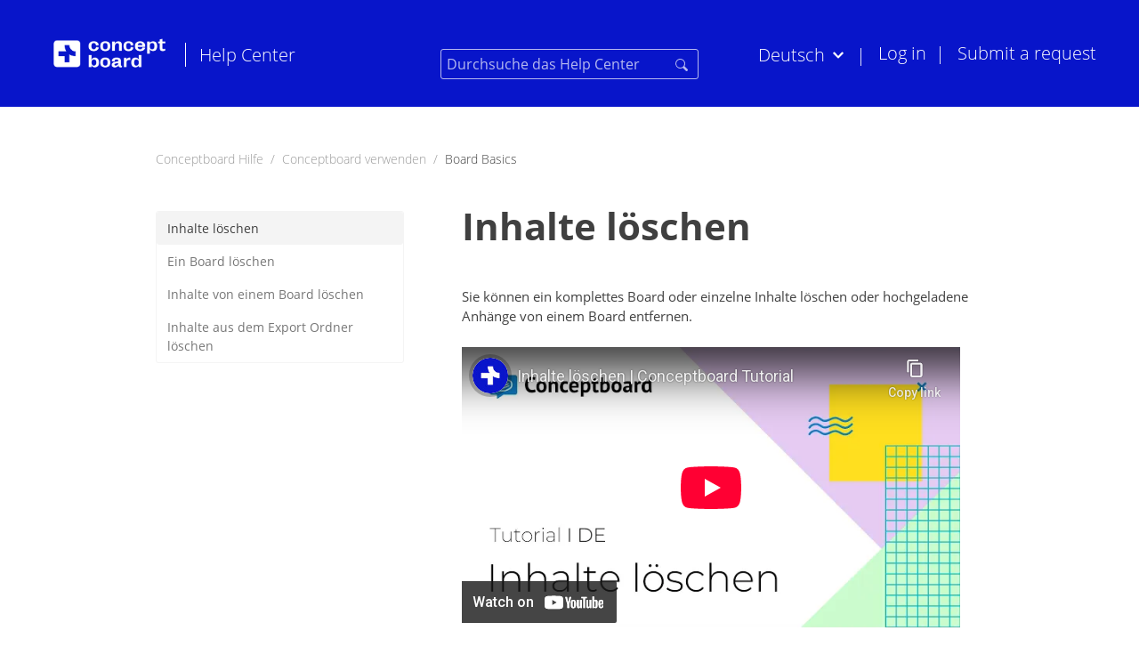

--- FILE ---
content_type: text/html; charset=utf-8
request_url: https://help.conceptboard.com/hc/de/articles/200870661-Inhalte-l%C3%B6schen
body_size: 10647
content:
<!DOCTYPE html>
<html dir="ltr" lang="de">
<head>
  <meta charset="utf-8" />
  <!-- v26823 -->


  <title>Inhalte löschen &ndash; Conceptboard Hilfe</title>

  <meta name="csrf-param" content="authenticity_token">
<meta name="csrf-token" content="">

  <meta name="description" content="Sie können ein komplettes Board oder einzelne Inhalte löschen oder hochgeladene Anhänge von einem Board entfernen.  Ein Board löschen  Um..." /><meta property="og:image" content="https://help.conceptboard.com/hc/theming_assets/01K5EAXSVYX02T610F2KD8F54N" />
<meta property="og:type" content="website" />
<meta property="og:site_name" content="Conceptboard Hilfe" />
<meta property="og:title" content="Inhalte löschen" />
<meta property="og:description" content="Sie können ein komplettes Board oder einzelne Inhalte löschen oder hochgeladene Anhänge von einem Board entfernen.

Ein Board löschen

Um ein Board zu löschen, wählen Sie in den Board Einstellungen..." />
<meta property="og:url" content="https://help.conceptboard.com/hc/de/articles/200870661-Inhalte-l%C3%B6schen" />
<link rel="canonical" href="https://help.conceptboard.com/hc/de/articles/200870661-Inhalte-l%C3%B6schen">
<link rel="alternate" hreflang="de" href="https://help.conceptboard.com/hc/de/articles/200870661-Inhalte-l%C3%B6schen">
<link rel="alternate" hreflang="en-us" href="https://help.conceptboard.com/hc/en-us/articles/200870661-Deleting-Content">
<link rel="alternate" hreflang="x-default" href="https://help.conceptboard.com/hc/en-us/articles/200870661-Deleting-Content">

  <link rel="stylesheet" href="//static.zdassets.com/hc/assets/application-f34d73e002337ab267a13449ad9d7955.css" media="all" id="stylesheet" />
    <!-- Entypo pictograms by Daniel Bruce — www.entypo.com -->
    <link rel="stylesheet" href="//static.zdassets.com/hc/assets/theming_v1_support-e05586b61178dcde2a13a3d323525a18.css" media="all" />
  <link rel="stylesheet" type="text/css" href="/hc/theming_assets/73589/158201/style.css?digest=22652394406172">

  <link rel="icon" type="image/x-icon" href="/hc/theming_assets/01K5EAZ95FA05055B9QDP0HYRR">

    <script src="//static.zdassets.com/hc/assets/jquery-ed472032c65bb4295993684c673d706a.js"></script>
    

  <meta content="width=device-width, initial-scale=1.0, maximum-scale=1.0, user-scalable=0" name="viewport" />

<style type="text/css">
  @font-face {
      font-family: 'Open Sans';
      src: url("/hc/theming_assets/01HZPEC645N7NCJHP72VRABWET") format('woff2'),
          url("/hc/theming_assets/01HZPEC4RVZ1M44CWB4FNHWJ15") format('woff');
      font-weight: bold;
      font-style: normal;
      font-display: swap;
  }

  @font-face {
      font-family: 'Open Sans';
      src: url("/hc/theming_assets/01HZPEC4MEBY3899VDZW81SBMM") format('woff2'),
          url("/hc/theming_assets/01HZPEC46VE4B4D4XEXT4H3MJA") format('woff');
      font-weight: normal;
      font-style: italic;
      font-display: swap;
  }

  @font-face {
      font-family: 'Open Sans';
      src: url("/hc/theming_assets/01HZPEC50J986PAANATB79KQW6") format('woff2'),
          url("/hc/theming_assets/01HZPEC3SB3APDG81GPVRHF90G") format('woff');
      font-weight: 600;
      font-style: normal;
      font-display: swap;
  }

  @font-face {
      font-family: 'Open Sans';
      src: url("/hc/theming_assets/01HZPEC3K972TCZCKVWWK199G5") format('woff2'),
          url("/hc/theming_assets/01HZPEC5EDCQ99QQ66E6CMCRR6") format('woff');
      font-weight: 300;
      font-style: normal;
      font-display: swap;
  }

  @font-face {
      font-family: 'Open Sans';
      src: url("/hc/theming_assets/01HZPEC42H20ZWTJS6KYKW01KP") format('woff2'),
          url("/hc/theming_assets/01HZPEC5VT5ERBA7JHFEN1XXRX") format('woff');
      font-weight: 600;
      font-style: italic;
      font-display: swap;
  }

  @font-face {
      font-family: 'Open Sans';
      src: url("/hc/theming_assets/01HZPEC5QR5B1Q1V3NFXT97VGV") format('woff2'),
          url("/hc/theming_assets/01HZPEC3YD9T22WHAC5KBP91SG") format('woff');
      font-weight: 900;
      font-style: normal;
      font-display: swap;
  }

  @font-face {
      font-family: 'Open Sans';
      src: url("/hc/theming_assets/01HZPEC4MEBY3899VDZW81SBMM") format('woff2'),
          url("/hc/theming_assets/01HZPEC46VE4B4D4XEXT4H3MJA") format('woff');
      font-weight: 400;
      font-style: italic;
      font-display: swap;
  }

  @font-face {
      font-family: 'Open Sans';
      src: url("/hc/theming_assets/01HZPEC4G6422RXAW0GTC4PFYT") format('woff2'),
          url("/hc/theming_assets/01HZPEC4B91NAPQ4NN1KENKMRM") format('woff');
      font-weight: bold;
      font-style: italic;
      font-display: swap;
  }

  @font-face {
      font-family: 'Open Sans';
      src: url("/hc/theming_assets/01HZPEC6B1645238M5A07A9MXM") format('woff2'),
          url("/hc/theming_assets/01HZPEC5JDA4C2SW61MP0B4ZFQ") format('woff');
      font-weight: normal;
      font-style: normal;
      font-display: swap;
  }

  @font-face {
      font-family: 'Open Sans';
      src: url("/hc/theming_assets/01HZPEC5A4GFJX6VDTMCBWF004") format('woff2'),
          url("/hc/theming_assets/01HZPEC55PRY3FNZTBWZTA8WJD") format('woff');
      font-weight: 300;
      font-style: italic;
      font-display: swap;
  }
</style>
  <script type="text/javascript" src="/hc/theming_assets/73589/158201/script.js?digest=22652394406172"></script>
</head>
<body class="">
  
  
  

  <svg width="0" height="0" style="position:absolute; display: none;"><symbol viewBox="0 0 52 64" id="icon-document-pdf"><title>icon-document-pdf</title><path d="M52 21.7a4 4 0 0 0-1.2-2.8L33.3 1.2A4 4 0 0 0 30.4 0H4a4 4 0 0 0-4 4v56a4 4 0 0 0 4 4h44a4 4 0 0 0 4-4zM32 6l14 14H32zM4 60V4h24v20h20v36z"/><path d="M28.3 39.2L31 41l3.7-.2q4.7 0 5.6 1.6a1.5 1.5 0 0 1 .1 1.7H40c0 .8-.7 1.2-2.1 1.2a12.7 12.7 0 0 1-3.6-.6 22.9 22.9 0 0 1-4.1-1.7 57.2 57.2 0 0 0-12.5 2.6Q12.9 54 10.1 54l-.9-.2-.8-.4-.2-.2a1.3 1.3 0 0 1-.2-1.1 6.9 6.9 0 0 1 1.8-2.9 15.4 15.4 0 0 1 4.2-3.1.5.5 0 0 1 .7.2h.1q1.7-2.7 3.4-6.3a48.4 48.4 0 0 0 3.3-8.3 25.8 25.8 0 0 1-1-5.1 13.8 13.8 0 0 1 .2-4.3c.2-.8.7-1.5 1.3-1.5h.7a1.5 1.5 0 0 1 1.1.7 2.8 2.8 0 0 1 .3 2.3l-.2.3a1.7 1.7 0 0 1 0 .3v1a37.4 37.4 0 0 1-.4 6.1c1.2 3.5 2.7 6 4.7 7.6zM10 52c1.1 0 2.6-2 4.4-4.9a17.8 17.8 0 0 0-2.8 2.6c-.8.9-1.3 1.3-1.6 2.3zm12.3-29a10.1 10.1 0 0 0 .1 4.2c0-.1.2-.6.3-1.4l.3-1.4v-.3c0-.5-.5-.8-.7-1.1zm-3.6 21a59.7 59.7 0 0 1 9-2.5l-.4-.3-.5-.4a16.8 16.8 0 0 1-4-5.6 42.2 42.2 0 0 1-2.6 6.2 15.7 15.7 0 0 0-1.5 2.6zm20.6-.4q-.8-.8-4.5-.8a12.1 12.1 0 0 0 3.9.9h.5z"/></symbol><symbol viewBox="0 0 52 64" id="icon-document-pdf-full"><title>icon-document-pdf-full</title><path d="M22.4 27.2c0-.1.2-.6.3-1.4l.3-1.4v-.3c0-.5-.5-.8-.7-1.1a10.1 10.1 0 0 0 .1 4.2zM11.6 49.7c-.8.9-1.3 1.3-1.6 2.3 1.1 0 2.6-2 4.4-4.9a17.8 17.8 0 0 0-2.8 2.6zM26.8 40.8a16.8 16.8 0 0 1-4-5.6 42.2 42.2 0 0 1-2.6 6.2 15.7 15.7 0 0 0-1.5 2.6 59.7 59.7 0 0 1 9-2.5l-.4-.3zM34.8 42.8a12.1 12.1 0 0 0 3.9.9h.5q-.7-.9-4.4-.9z"/><path d="M52 21.7a4 4 0 0 0-1.2-2.8L33.3 1.2A4 4 0 0 0 30.4 0H4a4 4 0 0 0-4 4v56a4 4 0 0 0 4 4h44a4 4 0 0 0 4-4zM40.4 44H40c0 .8-.7 1.2-2.1 1.2a12.7 12.7 0 0 1-3.6-.6 22.9 22.9 0 0 1-4.1-1.7 57.2 57.2 0 0 0-12.5 2.6Q12.9 54 10.1 54l-.9-.2-.8-.4-.2-.2a1.3 1.3 0 0 1-.2-1.1 6.9 6.9 0 0 1 1.8-2.9 15.4 15.4 0 0 1 4.2-3.1.5.5 0 0 1 .7.2h.1q1.7-2.7 3.4-6.3a48.4 48.4 0 0 0 3.3-8.3 25.8 25.8 0 0 1-1-5.1 13.8 13.8 0 0 1 .2-4.3c.2-.8.7-1.5 1.3-1.5h.7a1.5 1.5 0 0 1 1.1.7 2.8 2.8 0 0 1 .3 2.3l-.2.3a1.7 1.7 0 0 1 0 .3v1a37.4 37.4 0 0 1-.4 6.1c1.2 3.5 2.7 6 4.7 7.6L31 41l3.7-.2q4.7 0 5.6 1.6a1.5 1.5 0 0 1 .1 1.6zM32 20V6l14 14z"/></symbol><symbol viewBox="0 0 52 64" id="icon-document-text"><title>icon-document-text</title><path d="M52 21.7a4 4 0 0 0-1.2-2.8L33.3 1.2A4 4 0 0 0 30.4 0H4a4 4 0 0 0-4 4v56a4 4 0 0 0 4 4h44a4 4 0 0 0 4-4zM32 6l14 14H32zM4 60V4h24v20h20v36z"/><path d="M12 48h28v4H12zM12 40h28v4H12zM12 32h28v4H12z"/></symbol><symbol viewBox="0 0 56 64" id="icon-search"><title>icon-search</title><path d="M33 28.9h-.1v.1zM25 36.9zM56 52h-.1v.2zM48 60z"/><path d="M56 52L41 37.1a22 22 0 1 0-8 7.9l15 15h1a7 7 0 0 0 6.9-7.9zm-34-8a18 18 0 1 1 18-18 18 18 0 0 1-18 18z"/></symbol><symbol viewBox="0 0 28 64" id="icon-share-facebook"><title>icon-share-facebook</title><path d="M19.9 12H28V4h-8.1C12.9 4 8 7.6 8 14.6V20H0v10h8v30h10.1V30h8.1L28 20h-9.9v-6.2a1.8 1.8 0 0 1 1.8-1.8z"/></symbol><symbol viewBox="0 0 88 64" id="icon-share-googleplus"><title>icon-share-googleplus</title><path d="M28 28v9.6h15.9c-.6 4.1-4.8 12.1-15.9 12.1a17.7 17.7 0 0 1 0-35.4 15.8 15.8 0 0 1 11.2 4.3l7.6-7.3A26.9 26.9 0 0 0 28 4a28 28 0 0 0 0 56c16.1 0 26.9-11.4 26.9-27.4a25.6 25.6 0 0 0-.4-4.6H28zM88 28h-8v-8.2h-8V28h-8v8h8v8h8v-8h8z"/></symbol><symbol viewBox="0 0 56 64" id="icon-share-linkedin"><title>icon-share-linkedin</title><path d="M20 21.4h12v6.1h.2c1.7-3 5-6.1 11-6.1 12.5 0 12.8 7.8 12.8 18V60H45.6V41.7c0-4.4.6-10-5.7-10s-7.4 4.8-7.4 9.7V60H20zM0 21.4h12V60H0z"/><rect y="4" width="12" height="12" rx="6" ry="6"/></symbol><symbol viewBox="0 0 72 64" id="icon-share-twitter"><title>icon-share-twitter</title><path d="M69.2 10.4a27.9 27.9 0 0 1-8.1 2.2 14.3 14.3 0 0 0 6.2-7.9 28.6 28.6 0 0 1-9 3.4 14.2 14.2 0 0 0-24.2 13A40.3 40.3 0 0 1 4.8 6.3a14.2 14.2 0 0 0 4.4 19 14.3 14.3 0 0 1-6.4-1.8v.2a14.2 14.2 0 0 0 11.4 13.9 14.2 14.2 0 0 1-3.7.5l-2.7-.3A14.2 14.2 0 0 0 21 47.7a28.8 28.8 0 0 1-17.6 6.5L0 54a39.9 39.9 0 0 0 21.8 6c26.1 0 40.4-21.6 40.4-40.4v-1.8a28.5 28.5 0 0 0 7.1-7.3z"/></symbol><symbol viewBox="0 0 56 64" id="icon-star"><title>icon-star</title><path d="M28 4l8 18 20 2-14 14 4 20-18-10-18 10 4-20L0 24l20-2 8-18z"/></symbol><symbol viewBox="0 0 92 64" id="icon-video-camera"><title>icon-video-camera</title><path d="M0 12v44a4 4 0 0 0 4 4h52a4 4 0 0 0 4-4V12a4 4 0 0 0-4-4H4a4 4 0 0 0-4 4zm92-4L64 20v28l28 12z"/></symbol></svg>

<header class="header"> 
  <a class="logo" title="Home" href="/hc/de"></a>
  
  
  
      <form role="search" class="search search-full" data-search="" data-instant="true" autocomplete="off" action="/hc/de/search" accept-charset="UTF-8" method="get">
        <input name="utf8" type="hidden" value="&#x2713;" />
        <input type="search" name="query" id="query" placeholder="Durchsuche das Help Center" autocomplete="off" />
        <button type="submit"><svg class="icon icon-search"><use xlink:href="#icon-search" /></svg></button>
    </form>
  

  
    <div class="nav-wrapper">
        <nav class="user-nav" id="user-nav">
            
              <div class="dropdown" aria-haspopup="true">
                <a class="dropdown-toggle dropdown-toggle--language">
                  Deutsch
                </a>
                <span class="dropdown-menu" role="menu">
                  
                    <a href="/hc/change_language/en-us?return_to=%2Fhc%2Fen-us%2Farticles%2F200870661-Deleting-Content" dir="ltr" rel="nofollow" role="menuitem">
                      English (US)
                    </a>
                  
                </span>
              </div>
             
            
                <a class="login" data-auth-action="signin" href="https://conceptboard.zendesk.com/access?brand_id=158201&amp;return_to=https%3A%2F%2Fhelp.conceptboard.com%2Fhc%2Fde%2Farticles%2F200870661-Inhalte-l%25C3%25B6schen">Log in</a>
            
            <a class="submit-a-request" href="/hc/en-us/requests/new">Submit a request</a>
        </nav>
    </div>
</header>

  <main role="main">
    <main role="main" class="container" id="article-page">
    <nav class="sub-nav">
        <ol class="breadcrumbs">
  
    <li title="Conceptboard Hilfe">
      
        <a href="/hc/de">Conceptboard Hilfe</a>
      
    </li>
  
    <li title="Conceptboard verwenden">
      
        <a href="/hc/de/categories/200108281-Conceptboard-verwenden">Conceptboard verwenden</a>
      
    </li>
  
    <li title="Board Basics">
      
        <a href="/hc/de/sections/200273502-Board-Basics">Board Basics</a>
      
    </li>
  
</ol>

    </nav>

    <div class="article-container">
        <article class="article column-wide">
            <div class="toc-content">
                <header class="article-header"><h1 title="Inhalte löschen" class="article-title">Inhalte löschen</h1></header>
                <div class="article-body">
                    <p><span style="font-weight: 400;">Sie können ein komplettes Board oder einzelne Inhalte löschen oder hochgeladene Anhänge von einem Board entfernen.</span></p>
<p><span style="font-weight: 400;"><iframe src="//www.youtube-nocookie.com/embed/at9Kl7B_2b0" width="560" height="315" frameborder="0" allowfullscreen=""></iframe></span></p>
<h2 id="h_01K0YAF18BSRMK88V7C2P9M9RE">Ein Board löschen</h2>
<p><img src="/hc/article_attachments/21334946956316" alt="Screenshot 2025-07-24 at 15.38.15.png"></p>
<p>Um ein Board zu löschen, wählen Sie in den <a href="https://help.conceptboard.com/hc/de/articles/200870681" target="_blank" rel="noopener">Board Einstellungen</a> ‘Löschen’ aus. <strong>Nur Board Eigentümer können ein Board löschen.</strong></p>
<p><span style="font-weight: 400;">Wenn Sie nicht der Board Eigentümer sind, können Sie ‘Board verlassen’ auswählen, um es von Ihrer Board Übersicht zu entfernen. </span></p>
<p><span style="font-weight: 400;">Bitte beachten Sie, dass das Löschen eines Boards endgültig ist. Es kann nicht rückgängig gemacht werden. <a href="https://help.conceptboard.com/hc/en-us/articles/203101631-Archiving-Boards-and-Projects" target="_blank" rel="noopener">Archivieren</a> Sie ein Board besser, wenn Sie es später noch einmal benötigen könnten. </span></p>
<h2 id="h_01K0YAF18BK4ZMPD39EVD5WG9V">Inhalte von einem Board löschen</h2>
<p>Sie können Inhalte von einem Board löschen, indem Sie mit dem Auswahlwerkzeug das entsprechende Objekt auswählen und auf Ihrer Tastatur <kbd>Entfernen</kbd> oder <kbd>Zurück</kbd> drücken. Sie können auch das Mülltonnen Icon nutzen, das in der Werkzeugleiste erscheint.</p>
<p><img src="/hc/article_attachments/360036760993" alt="hc-deleting-from-the-board-conceptboard.gif"></p>
<p> </p>
<p>Sie können außerdem das Radiergummi Werkzeug nutzen. In diesem Modus können sie einfach jedes Objekt auswählen, das sie entfernen möchten.</p>
<p><img src="/hc/article_attachments/9017528222876" alt="app.conceptboard.com_board_r851-zs0b-a9hc-u6qn-5xrq__29___1_.png"></p>
<p>Bitte beachten Sie, dass das Löschen eines Dokuments oder Bildes es von dem Board und aus den Board Abschnitten entfernt, es aber weiterhin für Downloads in dem Export Ordner zur Verfügung steht.</p>
<h2 id="h_01K0YAF18B6DYBDCQ88HRPVN3N">Inhalte aus dem Export Ordner löschen</h2>
<p>Sie können Inhalte auch aus dem Export Ordner löschen. Hierfür wählen Sie im Board Menü ‘Dateien exportieren’ aus.</p>
<p><img src="/hc/article_attachments/21334946958108" alt="Screenshot 2025-07-24 at 15.39.01.png"></p>
<p>Sie haben hier die Möglichkeit einen Anhang herunterzuladen, indem Sie auf die Datei Vorschau klicken, oder einen Anhang zu löschen, indem Sie den Button in der oberen rechten Ecke der Datei Vorschau klicken.</p>
<p>In einem Popup Fenster werden Sie gefragt, die Aktion zu bestätigen, da das Löschen nicht rückgängig gemacht werden kann.</p>
<p>Bitte beachten Sie, dass das Löschen einer Datei aus dem Download Ordner, sie nicht von dem Board selbst entfernt.</p>
<p><img src="/hc/article_attachments/21334967907484" alt="Screenshot 2025-07-24 at 15.39.51.png"></p>
<p> </p>
                </div>
            </div>

            <footer class="article-footer">
                <ul class="social-media-share">
                    <script>
                        var encodedURL = encodeURIComponent("/hc/de/articles/200870661-Inhalte-l%C3%B6schen");
                        var encodedTitle = encodeURIComponent("Inhalte löschen");
                        var encodedHelpCenter = encodeURIComponent("Conceptboard Hilfe");
                        document.write('<li><a href="http://www.facebook.com/share.php?title=' + encodedTitle + '&amp;u=' + encodedURL + '" class="share-facebook"><svg class="icon icon-share-facebook"><use xlink:href="#icon-share-facebook" /></svg></a></li>');
                        document.write('<li><a href="https://twitter.com/share?lang=en&amp;text=' + encodedTitle + '&amp;url=' + encodedURL + '" class="share-twitter"><svg class="icon icon-share-twitter"><use xlink:href="#icon-share-twitter" /></svg></a></li>');
                        document.write('<li><a href="http://www.linkedin.com/shareArticle?mini=true&amp;source=' + encodedHelpCenter + '&amp;title=' + encodedTitle + '&amp;url=' + encodedURL + '" class="share-linkedin"><svg class="icon icon-share-linkedin"><use xlink:href="#icon-share-linkedin" /></svg></a></li>');
                        document.write('<li><a href="https://plus.google.com/share?hl=en-us&amp;url=' + encodedURL + '" class="share-googleplus"><svg class="icon icon-share-googleplus"><use xlink:href="#icon-share-googleplus" /></svg></a></li>');
                    </script>
                </ul>

                <div class="article-votes">
                    <span class="article-votes-question">Was this article helpful?</span>
                    <div class="article-votes-controls" role="radiogroup">
                        <a class="button article-vote article-vote-up" data-helper="vote" data-item="article" data-type="up" data-id="200870661" data-upvote-count="1" data-vote-count="1" data-vote-sum="1" data-vote-url="/hc/de/articles/200870661/vote" data-value="null" data-label="1 von 1 fanden dies hilfreich" data-selected-class="article-voted" aria-selected="false" role="button" rel="nofollow" title="Ja" href="#"></a>
                        <a class="button article-vote article-vote-down" data-helper="vote" data-item="article" data-type="down" data-id="200870661" data-upvote-count="1" data-vote-count="1" data-vote-sum="1" data-vote-url="/hc/de/articles/200870661/vote" data-value="null" data-label="1 von 1 fanden dies hilfreich" data-selected-class="article-voted" aria-selected="false" role="button" rel="nofollow" title="Nein" href="#"></a>
                    </div>
                    <small class="article-votes-count">
                        <span class="article-vote-label" data-helper="vote" data-item="article" data-type="label" data-id="200870661" data-upvote-count="1" data-vote-count="1" data-vote-sum="1" data-vote-url="/hc/de/articles/200870661/vote" data-value="null" data-label="1 von 1 fanden dies hilfreich">1 von 1 fanden dies hilfreich</span>
                    </small>
                </div>
            </footer>

            
  <section class="related-articles">
    
      <h3 class="related-articles-title">Verwandte Beiträge</h3>
    
    <ul>
      
        <li>
          <a href="/hc/de/related/click?data=BAh7CjobZGVzdGluYXRpb25fYXJ0aWNsZV9pZGkEVGpBDDoYcmVmZXJyZXJfYXJ0aWNsZV9pZGkEBQv5CzoLbG9jYWxlSSIHZGUGOgZFVDoIdXJsSSIzL2hjL2RlL2FydGljbGVzLzIwNTYxMzY1Mi1Cb2FyZC1adWdyaWZmc3JvbGxlbgY7CFQ6CXJhbmtpBg%3D%3D--202fd373ac66531a9ba7fc66b63da12a0cc3dc97" rel="nofollow">Board Zugriffsrollen</a>
        </li>
      
        <li>
          <a href="/hc/de/related/click?data=BAh7CjobZGVzdGluYXRpb25fYXJ0aWNsZV9pZGwrCJIkPvEBBDoYcmVmZXJyZXJfYXJ0aWNsZV9pZGkEBQv5CzoLbG9jYWxlSSIHZGUGOgZFVDoIdXJsSSI%2BL2hjL2RlL2FydGljbGVzLzQ0MDYzODg4NjAwNTAtVm90aW5nLUZlYXR1cmUtQWJzdGltbXVuZ2VuBjsIVDoJcmFua2kH--fd655e728739f86d34abfd9910890e0b76354b33" rel="nofollow">Voting-Feature / Abstimmungen</a>
        </li>
      
        <li>
          <a href="/hc/de/related/click?data=BAh7CjobZGVzdGluYXRpb25fYXJ0aWNsZV9pZGkEMiT6CzoYcmVmZXJyZXJfYXJ0aWNsZV9pZGkEBQv5CzoLbG9jYWxlSSIHZGUGOgZFVDoIdXJsSSIuL2hjL2RlL2FydGljbGVzLzIwMDk0MjY0Mi1Cb2FyZC1XZXJremV1Z2UGOwhUOglyYW5raQg%3D--091fc86546f1f368a0f45908c94a867161acb226" rel="nofollow">Board Werkzeuge</a>
        </li>
      
        <li>
          <a href="/hc/de/related/click?data=[base64]%3D%3D--5bd88732b32037e9eaed21aee50c11fb742c8a44" rel="nofollow">History Mode und Board-Versionen</a>
        </li>
      
        <li>
          <a href="/hc/de/related/click?data=[base64]" rel="nofollow">Board Abschnitte</a>
        </li>
      
    </ul>
  </section>



        </article>
        <section class="column-narrow toc-wrapper" id="js-toc"><ul></ul></section>
    </div>
</main>

  </main>

  <footer class="footer">
    <!-- <div class="footer-inner"><a class="logo" title="Home" href="https://conceptboard.com"></a></div> -->

    
      <a href="https://conceptboard.com/de">Zurück zur Website</a>
    	
  
    <script>
    /* Sticky-kit v1.1.2 | WTFPL | Leaf Corcoran 2015 | http://leafo.net */
    (function(){var b,f;b=this.jQuery||window.jQuery;f=b(window);b.fn.stick_in_parent=function(d){var A,w,J,n,B,K,p,q,k,E,t;null==d&&(d={});t=d.sticky_class;B=d.inner_scrolling;E=d.recalc_every;k=d.parent;q=d.offset_top;p=d.spacer;w=d.bottoming;null==q&&(q=0);null==k&&(k=void 0);null==B&&(B=!0);null==t&&(t="is_stuck");A=b(document);null==w&&(w=!0);J=function(a,d,n,C,F,u,r,G){var v,H,m,D,I,c,g,x,y,z,h,l;if(!a.data("sticky_kit")){a.data("sticky_kit",!0);I=A.height();g=a.parent();null!=k&&(g=g.closest(k));
    if(!g.length)throw"failed to find stick parent";v=m=!1;(h=null!=p?p&&a.closest(p):b("<div />"))&&h.css("position",a.css("position"));x=function(){var c,f,e;if(!G&&(I=A.height(),c=parseInt(g.css("border-top-width"),10),f=parseInt(g.css("padding-top"),10),d=parseInt(g.css("padding-bottom"),10),n=g.offset().top+c+f,C=g.height(),m&&(v=m=!1,null==p&&(a.insertAfter(h),h.detach()),a.css({position:"",top:"",width:"",bottom:""}).removeClass(t),e=!0),F=a.offset().top-(parseInt(a.css("margin-top"),10)||0)-q,
    u=a.outerHeight(!0),r=a.css("float"),h&&h.css({width:a.outerWidth(!0),height:u,display:a.css("display"),"vertical-align":a.css("vertical-align"),"float":r}),e))return l()};x();if(u!==C)return D=void 0,c=q,z=E,l=function(){var b,l,e,k;if(!G&&(e=!1,null!=z&&(--z,0>=z&&(z=E,x(),e=!0)),e||A.height()===I||x(),e=f.scrollTop(),null!=D&&(l=e-D),D=e,m?(w&&(k=e+u+c>C+n,v&&!k&&(v=!1,a.css({position:"fixed",bottom:"",top:c}).trigger("sticky_kit:unbottom"))),e<F&&(m=!1,c=q,null==p&&("left"!==r&&"right"!==r||a.insertAfter(h),
    h.detach()),b={position:"",width:"",top:""},a.css(b).removeClass(t).trigger("sticky_kit:unstick")),B&&(b=f.height(),u+q>b&&!v&&(c-=l,c=Math.max(b-u,c),c=Math.min(q,c),m&&a.css({top:c+"px"})))):e>F&&(m=!0,b={position:"fixed",top:c},b.width="border-box"===a.css("box-sizing")?a.outerWidth()+"px":a.width()+"px",a.css(b).addClass(t),null==p&&(a.after(h),"left"!==r&&"right"!==r||h.append(a)),a.trigger("sticky_kit:stick")),m&&w&&(null==k&&(k=e+u+c>C+n),!v&&k)))return v=!0,"static"===g.css("position")&&g.css({position:"relative"}),
    a.css({position:"absolute",bottom:d,top:"auto"}).trigger("sticky_kit:bottom")},y=function(){x();return l()},H=function(){G=!0;f.off("touchmove",l);f.off("scroll",l);f.off("resize",y);b(document.body).off("sticky_kit:recalc",y);a.off("sticky_kit:detach",H);a.removeData("sticky_kit");a.css({position:"",bottom:"",top:"",width:""});g.position("position","");if(m)return null==p&&("left"!==r&&"right"!==r||a.insertAfter(h),h.remove()),a.removeClass(t)},f.on("touchmove",l),f.on("scroll",l),f.on("resize",
    y),b(document.body).on("sticky_kit:recalc",y),a.on("sticky_kit:detach",H),setTimeout(l,0)}};n=0;for(K=this.length;n<K;n++)d=this[n],J(b(d));return this}}).call(this);

    $(function() {   

        //Create table of contents out of article headlines
        var toc = $('#js-toc');
        var headlines = $('.toc-content').find('h1,h2,h3');

        if (headlines.length > 1){
            headlines.each(function(){
                var linkText = $(this).text();
                var anchor = linkText.replace(/ /g, '-').toLowerCase();
                $(this).attr('id', anchor);
                toc.children('ul').append('<li><a href="#' + anchor + '">' + linkText + '</a></li>');
            });
        } else {
            toc.remove();
            $('article.article').css('float', 'left');
        }

        $('.toc-wrapper').stick_in_parent({offset_top: 24, spacer: false});

        //Highlight apporpiate entry in TOC
        var tocList = toc.find('li');
        tocList.first().addClass('active');
        $(window).scroll(function () {
            var bodyY = $(this).scrollTop();
            toc.find('li a').each(function (index, element) {
                var id = $(element).attr('href').substr(1);
                var elementInPage = $('[id="' + id + '"]').not(this)[0];
                if (bodyY >= elementInPage.offsetTop - (24 + 1) ) {
                    tocList.removeClass('active');
                    $(this).parent().addClass('active');
                }
            });
        });

        //Smooth scroll to position on TOC click
        var $root = $('html, body');
        toc.on('click', 'a', function(elem) {
            var href = $.attr(this, 'href');
            $root.animate({
                scrollTop: $(href).offset().top-24
            }, 500, function () {
                window.location.hash = href;
                tocList.removeClass('active');
                $(elem.target).parent().addClass('active');
            });
            return false;
        });


        //Find pages by specific injected IDs
        _isHomePage = $('#home-page').length;
        _isCategoryPage = $('#category-page').length;
        _isArticlePage = $('#article-page').length;
        _isSearchResults = $('#search-results').length;
        _isRequestPage = $('#request-page').length;
        _isErrorPage = $('#error-page').length;
        _isActivities = $('#activities-page').length;

        var applyPageClass = function(){
            if(_isHomePage){ $('body').addClass('home-page'); }
            if(_isCategoryPage){ $('body').addClass('category-page'); }
            if(_isArticlePage){ $('body').addClass('article-page'); }
            if(_isSearchResults){ $('body').addClass('search-results-page'); }
            if(_isRequestPage){ $('body').addClass('request-page'); }
            if(_isErrorPage){ $('body').addClass('error-page'); }
            if(_isActivities){ $('body').addClass('activities-page'); }
        }
        applyPageClass();


        //Custom promoted articles solution
        var sections = [];
        $('#promoted-articles-map').children().each(function(){
            var sectionId = $(this).data('sectionId');
            var sectionName = $(this).data('sectionName');
            var results = $.grep(sections, function(obj){ return obj.sectionId == sectionId; });
            if(results.length == 0){sections.push({sectionId: sectionId, sectionName: sectionName})};
        });
        var sectionsUL = $('<ul class="sections blocks__list"></ul>').insertAfter('#promoted-articles-map');
        $.each(sections, function(index,sectionObj){
            var sectionTitle = $('<li class="section blocks__item"><h3>' + sections[index].sectionName + '<h3></li>').appendTo(sectionsUL);
            var articleList = $('<ul class="articles article-list"></ul>').appendTo(sectionTitle);
            var articlesInSection = $('#promoted-articles-map').children('[data-section-id="' + sectionObj.sectionId + '"]');
            articleList.append(articlesInSection);
        });
        $('#promoted-articles-map').remove();


        //Show recent blog posts from conceptboard.com/blog/
        var blogPostsContainer = $('#blog-posts-container');
        $.getJSON('https://conceptboard.com/wp-json/wp/v2/posts?per_page=3&_jsonp=?', function(data){
            var posts = [];
            $.each(data, function(post){
                var imageURL = (data[post].better_featured_image.media_details.sizes.medium_large) ? data[post].better_featured_image.media_details.sizes.medium_large.source_url : data[post].better_featured_image.media_details.sizes.medium.source_url;
                posts.push('<li class="blog-post blocks__item"><a href="' + data[post].link + '" target="_blank"><div class="blog-post__image" style="background-image: url(' + imageURL + ');"></div>' + data[post].title.rendered + '</a></li>\n');
            });
            blogPostsContainer.append(posts.join(""));
            blogPostsContainer.removeClass('activity-indicator');
        }).error(function(){
            blogPostsContainer.text("Ooops! Could not load blog posts.");
            blogPostsContainer.removeClass('activity-indicator');
            blogPostsContainer.addClass('ajax-error');
        });


        //Change breadcrumbs SECTION (last element) to point to anchor on category
        if(!_isRequestPage && !_isCategoryPage){
            var sectionA = $('.breadcrumbs a').last();
            var categoryA = $('.breadcrumbs li:nth-last-child(2) a').last();
            var anchor = sectionA.text().replace(/ /g, '-').toLowerCase();
            sectionA.attr('href', categoryA.attr('href') + '#' + anchor);
        }


        //Add class to focused search input form
        $('#query').focus(function(){
            $(this).parent().addClass('is-focused');
        }).blur(function(){
            $(this).parent().removeClass('is-focused');
        });

      //Prevent section-tree-with-article from showing previews instead of directly going to the article
        $('.section-tree-with-article .article-list li a').click(function(e){
            e.stopPropagation();
        });


});
</script>

</footer>


  <!-- / -->

  
  <script src="//static.zdassets.com/hc/assets/de.795890d1b186083bb648.js"></script>
  

  <script type="text/javascript">
  /*

    Greetings sourcecode lurker!

    This is for internal Zendesk and legacy usage,
    we don't support or guarantee any of these values
    so please don't build stuff on top of them.

  */

  HelpCenter = {};
  HelpCenter.account = {"subdomain":"conceptboard","environment":"production","name":"Help @ Conceptboard"};
  HelpCenter.user = {"identifier":"da39a3ee5e6b4b0d3255bfef95601890afd80709","email":null,"name":"","role":"anonymous","avatar_url":"https://assets.zendesk.com/hc/assets/default_avatar.png","is_admin":false,"organizations":[],"groups":[]};
  HelpCenter.internal = {"asset_url":"//static.zdassets.com/hc/assets/","web_widget_asset_composer_url":"https://static.zdassets.com/ekr/snippet.js","current_session":{"locale":"de","csrf_token":null,"shared_csrf_token":null},"usage_tracking":{"event":"article_viewed","data":"BAh7CDoLbG9jYWxlSSIHZGUGOgZFVDoPYXJ0aWNsZV9pZGkEBQv5CzoKX21ldGF7DDoPYWNjb3VudF9pZGkDdR8BOhNoZWxwX2NlbnRlcl9pZGkED8PrCzoNYnJhbmRfaWRpA/lpAjoMdXNlcl9pZDA6E3VzZXJfcm9sZV9uYW1lSSIOQU5PTllNT1VTBjsGVDsASSIHZGUGOwZUOhphbm9ueW1vdXNfdHJhY2tpbmdfaWQw--4d33ea206e173d0cb85e1242e0365f4687eee14a","url":"https://help.conceptboard.com/hc/activity"},"current_record_id":"200870661","current_record_url":"/hc/de/articles/200870661-Inhalte-l%C3%B6schen","current_record_title":"Inhalte löschen","current_text_direction":"ltr","current_brand_id":158201,"current_brand_name":"Help @ Conceptboard","current_brand_url":"https://conceptboard.zendesk.com","current_brand_active":true,"current_path":"/hc/de/articles/200870661-Inhalte-l%C3%B6schen","show_autocomplete_breadcrumbs":true,"user_info_changing_enabled":false,"has_user_profiles_enabled":false,"has_end_user_attachments":true,"user_aliases_enabled":false,"has_anonymous_kb_voting":true,"has_multi_language_help_center":true,"show_at_mentions":false,"embeddables_config":{"embeddables_web_widget":false,"embeddables_help_center_auth_enabled":false,"embeddables_connect_ipms":false},"answer_bot_subdomain":"static","gather_plan_state":"cancelled","has_article_verification":false,"has_gather":false,"has_ckeditor":false,"has_community_enabled":false,"has_community_badges":false,"has_community_post_content_tagging":false,"has_gather_content_tags":false,"has_guide_content_tags":true,"has_user_segments":true,"has_answer_bot_web_form_enabled":true,"has_garden_modals":false,"theming_cookie_key":"hc-da39a3ee5e6b4b0d3255bfef95601890afd80709-2-preview","is_preview":false,"has_search_settings_in_plan":true,"theming_api_version":1,"theming_settings":{"color_1":"rgba(8, 21, 202, 1)","color_2":"#ffffff","color_3":"#333333","color_4":"rgba(8, 21, 202, 1)","color_5":"#ffffff","font_1":"-apple-system, BlinkMacSystemFont, 'Segoe UI', Helvetica, Arial, sans-serif","font_2":"-apple-system, BlinkMacSystemFont, 'Segoe UI', Helvetica, Arial, sans-serif","logo":"/hc/theming_assets/01K5EAXSVYX02T610F2KD8F54N","favicon":"/hc/theming_assets/01K5EAZ95FA05055B9QDP0HYRR","homepage_background_image":"/hc/theming_assets/01HZPEC6VB6DGDCMDKCBB2TTB0","community_background_image":"/hc/theming_assets/01HZPEC71KZHC80GC1MAKK1Y2G","community_image":"/hc/theming_assets/01HZPEC775FF2W60Q797WBYQXH"},"has_pci_credit_card_custom_field":false,"help_center_restricted":false,"is_assuming_someone_else":false,"flash_messages":[],"user_photo_editing_enabled":true,"user_preferred_locale":"en-us","base_locale":"de","login_url":"https://conceptboard.zendesk.com/access?brand_id=158201\u0026return_to=https%3A%2F%2Fhelp.conceptboard.com%2Fhc%2Fde%2Farticles%2F200870661-Inhalte-l%25C3%25B6schen","has_alternate_templates":false,"has_custom_statuses_enabled":true,"has_hc_generative_answers_setting_enabled":true,"has_generative_search_with_zgpt_enabled":false,"has_suggested_initial_questions_enabled":false,"has_guide_service_catalog":true,"has_service_catalog_search_poc":false,"has_service_catalog_itam":false,"has_csat_reverse_2_scale_in_mobile":false,"has_knowledge_navigation":false,"has_unified_navigation":false,"has_csat_bet365_branding":false,"version":"v26823","dev_mode":false};
</script>

  
  <script src="//static.zdassets.com/hc/assets/moment-3b62525bdab669b7b17d1a9d8b5d46b4.js"></script>
  <script src="//static.zdassets.com/hc/assets/hc_enduser-2a5c7d395cc5df83aeb04ab184a4dcef.js"></script>
  
  
</body>
</html>

--- FILE ---
content_type: text/html; charset=utf-8
request_url: https://www.youtube-nocookie.com/embed/at9Kl7B_2b0
body_size: 46600
content:
<!DOCTYPE html><html lang="en" dir="ltr" data-cast-api-enabled="true"><head><meta name="viewport" content="width=device-width, initial-scale=1"><script nonce="eNfH3msWwq1jakQTrPSJMg">if ('undefined' == typeof Symbol || 'undefined' == typeof Symbol.iterator) {delete Array.prototype.entries;}</script><style name="www-roboto" nonce="Nu-2JenvFiZqfZoeWI2IYg">@font-face{font-family:'Roboto';font-style:normal;font-weight:400;font-stretch:100%;src:url(//fonts.gstatic.com/s/roboto/v48/KFO7CnqEu92Fr1ME7kSn66aGLdTylUAMa3GUBHMdazTgWw.woff2)format('woff2');unicode-range:U+0460-052F,U+1C80-1C8A,U+20B4,U+2DE0-2DFF,U+A640-A69F,U+FE2E-FE2F;}@font-face{font-family:'Roboto';font-style:normal;font-weight:400;font-stretch:100%;src:url(//fonts.gstatic.com/s/roboto/v48/KFO7CnqEu92Fr1ME7kSn66aGLdTylUAMa3iUBHMdazTgWw.woff2)format('woff2');unicode-range:U+0301,U+0400-045F,U+0490-0491,U+04B0-04B1,U+2116;}@font-face{font-family:'Roboto';font-style:normal;font-weight:400;font-stretch:100%;src:url(//fonts.gstatic.com/s/roboto/v48/KFO7CnqEu92Fr1ME7kSn66aGLdTylUAMa3CUBHMdazTgWw.woff2)format('woff2');unicode-range:U+1F00-1FFF;}@font-face{font-family:'Roboto';font-style:normal;font-weight:400;font-stretch:100%;src:url(//fonts.gstatic.com/s/roboto/v48/KFO7CnqEu92Fr1ME7kSn66aGLdTylUAMa3-UBHMdazTgWw.woff2)format('woff2');unicode-range:U+0370-0377,U+037A-037F,U+0384-038A,U+038C,U+038E-03A1,U+03A3-03FF;}@font-face{font-family:'Roboto';font-style:normal;font-weight:400;font-stretch:100%;src:url(//fonts.gstatic.com/s/roboto/v48/KFO7CnqEu92Fr1ME7kSn66aGLdTylUAMawCUBHMdazTgWw.woff2)format('woff2');unicode-range:U+0302-0303,U+0305,U+0307-0308,U+0310,U+0312,U+0315,U+031A,U+0326-0327,U+032C,U+032F-0330,U+0332-0333,U+0338,U+033A,U+0346,U+034D,U+0391-03A1,U+03A3-03A9,U+03B1-03C9,U+03D1,U+03D5-03D6,U+03F0-03F1,U+03F4-03F5,U+2016-2017,U+2034-2038,U+203C,U+2040,U+2043,U+2047,U+2050,U+2057,U+205F,U+2070-2071,U+2074-208E,U+2090-209C,U+20D0-20DC,U+20E1,U+20E5-20EF,U+2100-2112,U+2114-2115,U+2117-2121,U+2123-214F,U+2190,U+2192,U+2194-21AE,U+21B0-21E5,U+21F1-21F2,U+21F4-2211,U+2213-2214,U+2216-22FF,U+2308-230B,U+2310,U+2319,U+231C-2321,U+2336-237A,U+237C,U+2395,U+239B-23B7,U+23D0,U+23DC-23E1,U+2474-2475,U+25AF,U+25B3,U+25B7,U+25BD,U+25C1,U+25CA,U+25CC,U+25FB,U+266D-266F,U+27C0-27FF,U+2900-2AFF,U+2B0E-2B11,U+2B30-2B4C,U+2BFE,U+3030,U+FF5B,U+FF5D,U+1D400-1D7FF,U+1EE00-1EEFF;}@font-face{font-family:'Roboto';font-style:normal;font-weight:400;font-stretch:100%;src:url(//fonts.gstatic.com/s/roboto/v48/KFO7CnqEu92Fr1ME7kSn66aGLdTylUAMaxKUBHMdazTgWw.woff2)format('woff2');unicode-range:U+0001-000C,U+000E-001F,U+007F-009F,U+20DD-20E0,U+20E2-20E4,U+2150-218F,U+2190,U+2192,U+2194-2199,U+21AF,U+21E6-21F0,U+21F3,U+2218-2219,U+2299,U+22C4-22C6,U+2300-243F,U+2440-244A,U+2460-24FF,U+25A0-27BF,U+2800-28FF,U+2921-2922,U+2981,U+29BF,U+29EB,U+2B00-2BFF,U+4DC0-4DFF,U+FFF9-FFFB,U+10140-1018E,U+10190-1019C,U+101A0,U+101D0-101FD,U+102E0-102FB,U+10E60-10E7E,U+1D2C0-1D2D3,U+1D2E0-1D37F,U+1F000-1F0FF,U+1F100-1F1AD,U+1F1E6-1F1FF,U+1F30D-1F30F,U+1F315,U+1F31C,U+1F31E,U+1F320-1F32C,U+1F336,U+1F378,U+1F37D,U+1F382,U+1F393-1F39F,U+1F3A7-1F3A8,U+1F3AC-1F3AF,U+1F3C2,U+1F3C4-1F3C6,U+1F3CA-1F3CE,U+1F3D4-1F3E0,U+1F3ED,U+1F3F1-1F3F3,U+1F3F5-1F3F7,U+1F408,U+1F415,U+1F41F,U+1F426,U+1F43F,U+1F441-1F442,U+1F444,U+1F446-1F449,U+1F44C-1F44E,U+1F453,U+1F46A,U+1F47D,U+1F4A3,U+1F4B0,U+1F4B3,U+1F4B9,U+1F4BB,U+1F4BF,U+1F4C8-1F4CB,U+1F4D6,U+1F4DA,U+1F4DF,U+1F4E3-1F4E6,U+1F4EA-1F4ED,U+1F4F7,U+1F4F9-1F4FB,U+1F4FD-1F4FE,U+1F503,U+1F507-1F50B,U+1F50D,U+1F512-1F513,U+1F53E-1F54A,U+1F54F-1F5FA,U+1F610,U+1F650-1F67F,U+1F687,U+1F68D,U+1F691,U+1F694,U+1F698,U+1F6AD,U+1F6B2,U+1F6B9-1F6BA,U+1F6BC,U+1F6C6-1F6CF,U+1F6D3-1F6D7,U+1F6E0-1F6EA,U+1F6F0-1F6F3,U+1F6F7-1F6FC,U+1F700-1F7FF,U+1F800-1F80B,U+1F810-1F847,U+1F850-1F859,U+1F860-1F887,U+1F890-1F8AD,U+1F8B0-1F8BB,U+1F8C0-1F8C1,U+1F900-1F90B,U+1F93B,U+1F946,U+1F984,U+1F996,U+1F9E9,U+1FA00-1FA6F,U+1FA70-1FA7C,U+1FA80-1FA89,U+1FA8F-1FAC6,U+1FACE-1FADC,U+1FADF-1FAE9,U+1FAF0-1FAF8,U+1FB00-1FBFF;}@font-face{font-family:'Roboto';font-style:normal;font-weight:400;font-stretch:100%;src:url(//fonts.gstatic.com/s/roboto/v48/KFO7CnqEu92Fr1ME7kSn66aGLdTylUAMa3OUBHMdazTgWw.woff2)format('woff2');unicode-range:U+0102-0103,U+0110-0111,U+0128-0129,U+0168-0169,U+01A0-01A1,U+01AF-01B0,U+0300-0301,U+0303-0304,U+0308-0309,U+0323,U+0329,U+1EA0-1EF9,U+20AB;}@font-face{font-family:'Roboto';font-style:normal;font-weight:400;font-stretch:100%;src:url(//fonts.gstatic.com/s/roboto/v48/KFO7CnqEu92Fr1ME7kSn66aGLdTylUAMa3KUBHMdazTgWw.woff2)format('woff2');unicode-range:U+0100-02BA,U+02BD-02C5,U+02C7-02CC,U+02CE-02D7,U+02DD-02FF,U+0304,U+0308,U+0329,U+1D00-1DBF,U+1E00-1E9F,U+1EF2-1EFF,U+2020,U+20A0-20AB,U+20AD-20C0,U+2113,U+2C60-2C7F,U+A720-A7FF;}@font-face{font-family:'Roboto';font-style:normal;font-weight:400;font-stretch:100%;src:url(//fonts.gstatic.com/s/roboto/v48/KFO7CnqEu92Fr1ME7kSn66aGLdTylUAMa3yUBHMdazQ.woff2)format('woff2');unicode-range:U+0000-00FF,U+0131,U+0152-0153,U+02BB-02BC,U+02C6,U+02DA,U+02DC,U+0304,U+0308,U+0329,U+2000-206F,U+20AC,U+2122,U+2191,U+2193,U+2212,U+2215,U+FEFF,U+FFFD;}@font-face{font-family:'Roboto';font-style:normal;font-weight:500;font-stretch:100%;src:url(//fonts.gstatic.com/s/roboto/v48/KFO7CnqEu92Fr1ME7kSn66aGLdTylUAMa3GUBHMdazTgWw.woff2)format('woff2');unicode-range:U+0460-052F,U+1C80-1C8A,U+20B4,U+2DE0-2DFF,U+A640-A69F,U+FE2E-FE2F;}@font-face{font-family:'Roboto';font-style:normal;font-weight:500;font-stretch:100%;src:url(//fonts.gstatic.com/s/roboto/v48/KFO7CnqEu92Fr1ME7kSn66aGLdTylUAMa3iUBHMdazTgWw.woff2)format('woff2');unicode-range:U+0301,U+0400-045F,U+0490-0491,U+04B0-04B1,U+2116;}@font-face{font-family:'Roboto';font-style:normal;font-weight:500;font-stretch:100%;src:url(//fonts.gstatic.com/s/roboto/v48/KFO7CnqEu92Fr1ME7kSn66aGLdTylUAMa3CUBHMdazTgWw.woff2)format('woff2');unicode-range:U+1F00-1FFF;}@font-face{font-family:'Roboto';font-style:normal;font-weight:500;font-stretch:100%;src:url(//fonts.gstatic.com/s/roboto/v48/KFO7CnqEu92Fr1ME7kSn66aGLdTylUAMa3-UBHMdazTgWw.woff2)format('woff2');unicode-range:U+0370-0377,U+037A-037F,U+0384-038A,U+038C,U+038E-03A1,U+03A3-03FF;}@font-face{font-family:'Roboto';font-style:normal;font-weight:500;font-stretch:100%;src:url(//fonts.gstatic.com/s/roboto/v48/KFO7CnqEu92Fr1ME7kSn66aGLdTylUAMawCUBHMdazTgWw.woff2)format('woff2');unicode-range:U+0302-0303,U+0305,U+0307-0308,U+0310,U+0312,U+0315,U+031A,U+0326-0327,U+032C,U+032F-0330,U+0332-0333,U+0338,U+033A,U+0346,U+034D,U+0391-03A1,U+03A3-03A9,U+03B1-03C9,U+03D1,U+03D5-03D6,U+03F0-03F1,U+03F4-03F5,U+2016-2017,U+2034-2038,U+203C,U+2040,U+2043,U+2047,U+2050,U+2057,U+205F,U+2070-2071,U+2074-208E,U+2090-209C,U+20D0-20DC,U+20E1,U+20E5-20EF,U+2100-2112,U+2114-2115,U+2117-2121,U+2123-214F,U+2190,U+2192,U+2194-21AE,U+21B0-21E5,U+21F1-21F2,U+21F4-2211,U+2213-2214,U+2216-22FF,U+2308-230B,U+2310,U+2319,U+231C-2321,U+2336-237A,U+237C,U+2395,U+239B-23B7,U+23D0,U+23DC-23E1,U+2474-2475,U+25AF,U+25B3,U+25B7,U+25BD,U+25C1,U+25CA,U+25CC,U+25FB,U+266D-266F,U+27C0-27FF,U+2900-2AFF,U+2B0E-2B11,U+2B30-2B4C,U+2BFE,U+3030,U+FF5B,U+FF5D,U+1D400-1D7FF,U+1EE00-1EEFF;}@font-face{font-family:'Roboto';font-style:normal;font-weight:500;font-stretch:100%;src:url(//fonts.gstatic.com/s/roboto/v48/KFO7CnqEu92Fr1ME7kSn66aGLdTylUAMaxKUBHMdazTgWw.woff2)format('woff2');unicode-range:U+0001-000C,U+000E-001F,U+007F-009F,U+20DD-20E0,U+20E2-20E4,U+2150-218F,U+2190,U+2192,U+2194-2199,U+21AF,U+21E6-21F0,U+21F3,U+2218-2219,U+2299,U+22C4-22C6,U+2300-243F,U+2440-244A,U+2460-24FF,U+25A0-27BF,U+2800-28FF,U+2921-2922,U+2981,U+29BF,U+29EB,U+2B00-2BFF,U+4DC0-4DFF,U+FFF9-FFFB,U+10140-1018E,U+10190-1019C,U+101A0,U+101D0-101FD,U+102E0-102FB,U+10E60-10E7E,U+1D2C0-1D2D3,U+1D2E0-1D37F,U+1F000-1F0FF,U+1F100-1F1AD,U+1F1E6-1F1FF,U+1F30D-1F30F,U+1F315,U+1F31C,U+1F31E,U+1F320-1F32C,U+1F336,U+1F378,U+1F37D,U+1F382,U+1F393-1F39F,U+1F3A7-1F3A8,U+1F3AC-1F3AF,U+1F3C2,U+1F3C4-1F3C6,U+1F3CA-1F3CE,U+1F3D4-1F3E0,U+1F3ED,U+1F3F1-1F3F3,U+1F3F5-1F3F7,U+1F408,U+1F415,U+1F41F,U+1F426,U+1F43F,U+1F441-1F442,U+1F444,U+1F446-1F449,U+1F44C-1F44E,U+1F453,U+1F46A,U+1F47D,U+1F4A3,U+1F4B0,U+1F4B3,U+1F4B9,U+1F4BB,U+1F4BF,U+1F4C8-1F4CB,U+1F4D6,U+1F4DA,U+1F4DF,U+1F4E3-1F4E6,U+1F4EA-1F4ED,U+1F4F7,U+1F4F9-1F4FB,U+1F4FD-1F4FE,U+1F503,U+1F507-1F50B,U+1F50D,U+1F512-1F513,U+1F53E-1F54A,U+1F54F-1F5FA,U+1F610,U+1F650-1F67F,U+1F687,U+1F68D,U+1F691,U+1F694,U+1F698,U+1F6AD,U+1F6B2,U+1F6B9-1F6BA,U+1F6BC,U+1F6C6-1F6CF,U+1F6D3-1F6D7,U+1F6E0-1F6EA,U+1F6F0-1F6F3,U+1F6F7-1F6FC,U+1F700-1F7FF,U+1F800-1F80B,U+1F810-1F847,U+1F850-1F859,U+1F860-1F887,U+1F890-1F8AD,U+1F8B0-1F8BB,U+1F8C0-1F8C1,U+1F900-1F90B,U+1F93B,U+1F946,U+1F984,U+1F996,U+1F9E9,U+1FA00-1FA6F,U+1FA70-1FA7C,U+1FA80-1FA89,U+1FA8F-1FAC6,U+1FACE-1FADC,U+1FADF-1FAE9,U+1FAF0-1FAF8,U+1FB00-1FBFF;}@font-face{font-family:'Roboto';font-style:normal;font-weight:500;font-stretch:100%;src:url(//fonts.gstatic.com/s/roboto/v48/KFO7CnqEu92Fr1ME7kSn66aGLdTylUAMa3OUBHMdazTgWw.woff2)format('woff2');unicode-range:U+0102-0103,U+0110-0111,U+0128-0129,U+0168-0169,U+01A0-01A1,U+01AF-01B0,U+0300-0301,U+0303-0304,U+0308-0309,U+0323,U+0329,U+1EA0-1EF9,U+20AB;}@font-face{font-family:'Roboto';font-style:normal;font-weight:500;font-stretch:100%;src:url(//fonts.gstatic.com/s/roboto/v48/KFO7CnqEu92Fr1ME7kSn66aGLdTylUAMa3KUBHMdazTgWw.woff2)format('woff2');unicode-range:U+0100-02BA,U+02BD-02C5,U+02C7-02CC,U+02CE-02D7,U+02DD-02FF,U+0304,U+0308,U+0329,U+1D00-1DBF,U+1E00-1E9F,U+1EF2-1EFF,U+2020,U+20A0-20AB,U+20AD-20C0,U+2113,U+2C60-2C7F,U+A720-A7FF;}@font-face{font-family:'Roboto';font-style:normal;font-weight:500;font-stretch:100%;src:url(//fonts.gstatic.com/s/roboto/v48/KFO7CnqEu92Fr1ME7kSn66aGLdTylUAMa3yUBHMdazQ.woff2)format('woff2');unicode-range:U+0000-00FF,U+0131,U+0152-0153,U+02BB-02BC,U+02C6,U+02DA,U+02DC,U+0304,U+0308,U+0329,U+2000-206F,U+20AC,U+2122,U+2191,U+2193,U+2212,U+2215,U+FEFF,U+FFFD;}</style><script name="www-roboto" nonce="eNfH3msWwq1jakQTrPSJMg">if (document.fonts && document.fonts.load) {document.fonts.load("400 10pt Roboto", "E"); document.fonts.load("500 10pt Roboto", "E");}</script><link rel="stylesheet" href="/s/player/b95b0e7a/www-player.css" name="www-player" nonce="Nu-2JenvFiZqfZoeWI2IYg"><style nonce="Nu-2JenvFiZqfZoeWI2IYg">html {overflow: hidden;}body {font: 12px Roboto, Arial, sans-serif; background-color: #000; color: #fff; height: 100%; width: 100%; overflow: hidden; position: absolute; margin: 0; padding: 0;}#player {width: 100%; height: 100%;}h1 {text-align: center; color: #fff;}h3 {margin-top: 6px; margin-bottom: 3px;}.player-unavailable {position: absolute; top: 0; left: 0; right: 0; bottom: 0; padding: 25px; font-size: 13px; background: url(/img/meh7.png) 50% 65% no-repeat;}.player-unavailable .message {text-align: left; margin: 0 -5px 15px; padding: 0 5px 14px; border-bottom: 1px solid #888; font-size: 19px; font-weight: normal;}.player-unavailable a {color: #167ac6; text-decoration: none;}</style><script nonce="eNfH3msWwq1jakQTrPSJMg">var ytcsi={gt:function(n){n=(n||"")+"data_";return ytcsi[n]||(ytcsi[n]={tick:{},info:{},gel:{preLoggedGelInfos:[]}})},now:window.performance&&window.performance.timing&&window.performance.now&&window.performance.timing.navigationStart?function(){return window.performance.timing.navigationStart+window.performance.now()}:function(){return(new Date).getTime()},tick:function(l,t,n){var ticks=ytcsi.gt(n).tick;var v=t||ytcsi.now();if(ticks[l]){ticks["_"+l]=ticks["_"+l]||[ticks[l]];ticks["_"+l].push(v)}ticks[l]=
v},info:function(k,v,n){ytcsi.gt(n).info[k]=v},infoGel:function(p,n){ytcsi.gt(n).gel.preLoggedGelInfos.push(p)},setStart:function(t,n){ytcsi.tick("_start",t,n)}};
(function(w,d){function isGecko(){if(!w.navigator)return false;try{if(w.navigator.userAgentData&&w.navigator.userAgentData.brands&&w.navigator.userAgentData.brands.length){var brands=w.navigator.userAgentData.brands;var i=0;for(;i<brands.length;i++)if(brands[i]&&brands[i].brand==="Firefox")return true;return false}}catch(e){setTimeout(function(){throw e;})}if(!w.navigator.userAgent)return false;var ua=w.navigator.userAgent;return ua.indexOf("Gecko")>0&&ua.toLowerCase().indexOf("webkit")<0&&ua.indexOf("Edge")<
0&&ua.indexOf("Trident")<0&&ua.indexOf("MSIE")<0}ytcsi.setStart(w.performance?w.performance.timing.responseStart:null);var isPrerender=(d.visibilityState||d.webkitVisibilityState)=="prerender";var vName=!d.visibilityState&&d.webkitVisibilityState?"webkitvisibilitychange":"visibilitychange";if(isPrerender){var startTick=function(){ytcsi.setStart();d.removeEventListener(vName,startTick)};d.addEventListener(vName,startTick,false)}if(d.addEventListener)d.addEventListener(vName,function(){ytcsi.tick("vc")},
false);if(isGecko()){var isHidden=(d.visibilityState||d.webkitVisibilityState)=="hidden";if(isHidden)ytcsi.tick("vc")}var slt=function(el,t){setTimeout(function(){var n=ytcsi.now();el.loadTime=n;if(el.slt)el.slt()},t)};w.__ytRIL=function(el){if(!el.getAttribute("data-thumb"))if(w.requestAnimationFrame)w.requestAnimationFrame(function(){slt(el,0)});else slt(el,16)}})(window,document);
</script><script nonce="eNfH3msWwq1jakQTrPSJMg">var ytcfg={d:function(){return window.yt&&yt.config_||ytcfg.data_||(ytcfg.data_={})},get:function(k,o){return k in ytcfg.d()?ytcfg.d()[k]:o},set:function(){var a=arguments;if(a.length>1)ytcfg.d()[a[0]]=a[1];else{var k;for(k in a[0])ytcfg.d()[k]=a[0][k]}}};
ytcfg.set({"CLIENT_CANARY_STATE":"none","DEVICE":"cbr\u003dChrome\u0026cbrand\u003dapple\u0026cbrver\u003d131.0.0.0\u0026ceng\u003dWebKit\u0026cengver\u003d537.36\u0026cos\u003dMacintosh\u0026cosver\u003d10_15_7\u0026cplatform\u003dDESKTOP","EVENT_ID":"kkdtacXoF4L4ib4P8emh0Qg","EXPERIMENT_FLAGS":{"ab_det_apm":true,"ab_det_el_h":true,"ab_det_em_inj":true,"ab_fk_sk_cl":true,"ab_l_sig_st":true,"ab_l_sig_st_e":true,"action_companion_center_align_description":true,"allow_skip_networkless":true,"always_send_and_write":true,"att_web_record_metrics":true,"attmusi":true,"c3_enable_button_impression_logging":true,"c3_watch_page_component":true,"cancel_pending_navs":true,"clean_up_manual_attribution_header":true,"config_age_report_killswitch":true,"cow_optimize_idom_compat":true,"csi_config_handling_infra":true,"csi_on_gel":true,"delhi_mweb_colorful_sd":true,"delhi_mweb_colorful_sd_v2":true,"deprecate_csi_has_info":true,"deprecate_pair_servlet_enabled":true,"desktop_sparkles_light_cta_button":true,"disable_cached_masthead_data":true,"disable_child_node_auto_formatted_strings":true,"disable_enf_isd":true,"disable_log_to_visitor_layer":true,"disable_pacf_logging_for_memory_limited_tv":true,"embeds_enable_eid_enforcement_for_youtube":true,"embeds_enable_info_panel_dismissal":true,"embeds_enable_pfp_always_unbranded":true,"embeds_muted_autoplay_sound_fix":true,"embeds_serve_es6_client":true,"embeds_web_nwl_disable_nocookie":true,"embeds_web_updated_shorts_definition_fix":true,"enable_active_view_display_ad_renderer_web_home":true,"enable_ad_disclosure_banner_a11y_fix":true,"enable_chips_shelf_view_model_fully_reactive":true,"enable_client_creator_goal_ticker_bar_revamp":true,"enable_client_only_wiz_direct_reactions":true,"enable_client_sli_logging":true,"enable_client_streamz_web":true,"enable_client_ve_spec":true,"enable_cloud_save_error_popup_after_retry":true,"enable_cookie_reissue_iframe":true,"enable_dai_sdf_h5_preroll":true,"enable_datasync_id_header_in_web_vss_pings":true,"enable_default_mono_cta_migration_web_client":true,"enable_dma_post_enforcement":true,"enable_docked_chat_messages":true,"enable_entity_store_from_dependency_injection":true,"enable_inline_muted_playback_on_web_search":true,"enable_inline_muted_playback_on_web_search_for_vdc":true,"enable_inline_muted_playback_on_web_search_for_vdcb":true,"enable_is_mini_app_page_active_bugfix":true,"enable_live_overlay_feed_in_live_chat":true,"enable_logging_first_user_action_after_game_ready":true,"enable_ltc_param_fetch_from_innertube":true,"enable_masthead_mweb_padding_fix":true,"enable_menu_renderer_button_in_mweb_hclr":true,"enable_mini_app_command_handler_mweb_fix":true,"enable_mini_app_iframe_loaded_logging":true,"enable_mini_guide_downloads_item":true,"enable_mixed_direction_formatted_strings":true,"enable_mweb_livestream_ui_update":true,"enable_mweb_new_caption_language_picker":true,"enable_names_handles_account_switcher":true,"enable_network_request_logging_on_game_events":true,"enable_new_paid_product_placement":true,"enable_obtaining_ppn_query_param":true,"enable_open_in_new_tab_icon_for_short_dr_for_desktop_search":true,"enable_open_yt_content":true,"enable_origin_query_parameter_bugfix":true,"enable_pause_ads_on_ytv_html5":true,"enable_payments_purchase_manager":true,"enable_pdp_icon_prefetch":true,"enable_pl_r_si_fa":true,"enable_place_pivot_url":true,"enable_playable_a11y_label_with_badge_text":true,"enable_pv_screen_modern_text":true,"enable_removing_navbar_title_on_hashtag_page_mweb":true,"enable_resetting_scroll_position_on_flow_change":true,"enable_rta_manager":true,"enable_sdf_companion_h5":true,"enable_sdf_dai_h5_midroll":true,"enable_sdf_h5_endemic_mid_post_roll":true,"enable_sdf_on_h5_unplugged_vod_midroll":true,"enable_sdf_shorts_player_bytes_h5":true,"enable_sdk_performance_network_logging":true,"enable_sending_unwrapped_game_audio_as_serialized_metadata":true,"enable_sfv_effect_pivot_url":true,"enable_shorts_new_carousel":true,"enable_skip_ad_guidance_prompt":true,"enable_skippable_ads_for_unplugged_ad_pod":true,"enable_smearing_expansion_dai":true,"enable_third_party_info":true,"enable_time_out_messages":true,"enable_timeline_view_modern_transcript_fe":true,"enable_video_display_compact_button_group_for_desktop_search":true,"enable_watch_next_pause_autoplay_lact":true,"enable_web_home_top_landscape_image_layout_level_click":true,"enable_web_tiered_gel":true,"enable_window_constrained_buy_flow_dialog":true,"enable_wiz_queue_effect_and_on_init_initial_runs":true,"enable_ypc_spinners":true,"enable_yt_ata_iframe_authuser":true,"export_networkless_options":true,"export_player_version_to_ytconfig":true,"fill_single_video_with_notify_to_lasr":true,"fix_ad_miniplayer_controls_rendering":true,"fix_ads_tracking_for_swf_config_deprecation_mweb":true,"h5_companion_enable_adcpn_macro_substitution_for_click_pings":true,"h5_inplayer_enable_adcpn_macro_substitution_for_click_pings":true,"h5_reset_cache_and_filter_before_update_masthead":true,"hide_channel_creation_title_for_mweb":true,"high_ccv_client_side_caching_h5":true,"html5_log_trigger_events_with_debug_data":true,"html5_ssdai_enable_media_end_cue_range":true,"il_attach_cache_limit":true,"il_use_view_model_logging_context":true,"is_browser_support_for_webcam_streaming":true,"json_condensed_response":true,"kev_adb_pg":true,"kevlar_gel_error_routing":true,"kevlar_watch_cinematics":true,"live_chat_enable_controller_extraction":true,"live_chat_enable_rta_manager":true,"live_chat_increased_min_height":true,"log_click_with_layer_from_element_in_command_handler":true,"log_errors_through_nwl_on_retry":true,"mdx_enable_privacy_disclosure_ui":true,"mdx_load_cast_api_bootstrap_script":true,"medium_progress_bar_modification":true,"migrate_remaining_web_ad_badges_to_innertube":true,"mobile_account_menu_refresh":true,"mweb_a11y_enable_player_controls_invisible_toggle":true,"mweb_account_linking_noapp":true,"mweb_after_render_to_scheduler":true,"mweb_allow_modern_search_suggest_behavior":true,"mweb_animated_actions":true,"mweb_app_upsell_button_direct_to_app":true,"mweb_big_progress_bar":true,"mweb_c3_disable_carve_out":true,"mweb_c3_disable_carve_out_keep_external_links":true,"mweb_c3_enable_adaptive_signals":true,"mweb_c3_endscreen":true,"mweb_c3_endscreen_v2":true,"mweb_c3_library_page_enable_recent_shelf":true,"mweb_c3_remove_web_navigation_endpoint_data":true,"mweb_c3_use_canonical_from_player_response":true,"mweb_cinematic_watch":true,"mweb_command_handler":true,"mweb_delay_watch_initial_data":true,"mweb_disable_searchbar_scroll":true,"mweb_enable_fine_scrubbing_for_recs":true,"mweb_enable_keto_batch_player_fullscreen":true,"mweb_enable_keto_batch_player_progress_bar":true,"mweb_enable_keto_batch_player_tooltips":true,"mweb_enable_lockup_view_model_for_ucp":true,"mweb_enable_more_drawer":true,"mweb_enable_optional_fullscreen_landscape_locking":true,"mweb_enable_overlay_touch_manager":true,"mweb_enable_premium_carve_out_fix":true,"mweb_enable_refresh_detection":true,"mweb_enable_search_imp":true,"mweb_enable_sequence_signal":true,"mweb_enable_shorts_pivot_button":true,"mweb_enable_shorts_video_preload":true,"mweb_enable_skippables_on_jio_phone":true,"mweb_enable_storyboards":true,"mweb_enable_two_line_title_on_shorts":true,"mweb_enable_varispeed_controller":true,"mweb_enable_warm_channel_requests":true,"mweb_enable_watch_feed_infinite_scroll":true,"mweb_enable_wrapped_unplugged_pause_membership_dialog_renderer":true,"mweb_filter_video_format_in_webfe":true,"mweb_fix_livestream_seeking":true,"mweb_fix_monitor_visibility_after_render":true,"mweb_fix_section_list_continuation_item_renderers":true,"mweb_force_ios_fallback_to_native_control":true,"mweb_fp_auto_fullscreen":true,"mweb_fullscreen_controls":true,"mweb_fullscreen_controls_action_buttons":true,"mweb_fullscreen_watch_system":true,"mweb_home_reactive_shorts":true,"mweb_innertube_search_command":true,"mweb_lang_in_html":true,"mweb_like_button_synced_with_entities":true,"mweb_logo_use_home_page_ve":true,"mweb_module_decoration":true,"mweb_native_control_in_faux_fullscreen_shared":true,"mweb_panel_container_inert":true,"mweb_player_control_on_hover":true,"mweb_player_delhi_dtts":true,"mweb_player_settings_use_bottom_sheet":true,"mweb_player_show_previous_next_buttons_in_playlist":true,"mweb_player_skip_no_op_state_changes":true,"mweb_player_user_select_none":true,"mweb_playlist_engagement_panel":true,"mweb_progress_bar_seek_on_mouse_click":true,"mweb_pull_2_full":true,"mweb_pull_2_full_enable_touch_handlers":true,"mweb_schedule_warm_watch_response":true,"mweb_searchbox_legacy_navigation":true,"mweb_see_fewer_shorts":true,"mweb_sheets_ui_refresh":true,"mweb_shorts_comments_panel_id_change":true,"mweb_shorts_early_continuation":true,"mweb_show_ios_smart_banner":true,"mweb_use_server_url_on_startup":true,"mweb_watch_captions_enable_auto_translate":true,"mweb_watch_captions_set_default_size":true,"mweb_watch_stop_scheduler_on_player_response":true,"mweb_watchfeed_big_thumbnails":true,"mweb_yt_searchbox":true,"networkless_logging":true,"no_client_ve_attach_unless_shown":true,"nwl_send_from_memory_when_online":true,"pageid_as_header_web":true,"playback_settings_use_switch_menu":true,"player_controls_autonav_fix":true,"player_controls_skip_double_signal_update":true,"polymer_bad_build_labels":true,"polymer_verifiy_app_state":true,"qoe_send_and_write":true,"remove_chevron_from_ad_disclosure_banner_h5":true,"remove_masthead_channel_banner_on_refresh":true,"remove_slot_id_exited_trigger_for_dai_in_player_slot_expire":true,"replace_client_url_parsing_with_server_signal":true,"service_worker_enabled":true,"service_worker_push_enabled":true,"service_worker_push_home_page_prompt":true,"service_worker_push_watch_page_prompt":true,"shell_load_gcf":true,"shorten_initial_gel_batch_timeout":true,"should_use_yt_voice_endpoint_in_kaios":true,"skip_invalid_ytcsi_ticks":true,"skip_setting_info_in_csi_data_object":true,"smarter_ve_dedupping":true,"speedmaster_no_seek":true,"start_client_gcf_mweb":true,"stop_handling_click_for_non_rendering_overlay_layout":true,"suppress_error_204_logging":true,"synced_panel_scrolling_controller":true,"use_event_time_ms_header":true,"use_fifo_for_networkless":true,"use_player_abuse_bg_library":true,"use_request_time_ms_header":true,"use_session_based_sampling":true,"use_thumbnail_overlay_time_status_renderer_for_live_badge":true,"use_ts_visibilitylogger":true,"vss_final_ping_send_and_write":true,"vss_playback_use_send_and_write":true,"web_ad_metadata_clickable":true,"web_adaptive_repeat_ase":true,"web_always_load_chat_support":true,"web_animated_like":true,"web_api_url":true,"web_autonav_allow_off_by_default":true,"web_button_vm_refactor_disabled":true,"web_c3_log_app_init_finish":true,"web_csi_action_sampling_enabled":true,"web_dedupe_ve_grafting":true,"web_disable_backdrop_filter":true,"web_enable_ab_rsp_cl":true,"web_enable_course_icon_update":true,"web_enable_error_204":true,"web_enable_horizontal_video_attributes_section":true,"web_fix_segmented_like_dislike_undefined":true,"web_gcf_hashes_innertube":true,"web_gel_timeout_cap":true,"web_metadata_carousel_elref_bugfix":true,"web_parent_target_for_sheets":true,"web_persist_server_autonav_state_on_client":true,"web_playback_associated_log_ctt":true,"web_playback_associated_ve":true,"web_prefetch_preload_video":true,"web_progress_bar_draggable":true,"web_resizable_advertiser_banner_on_masthead_safari_fix":true,"web_scheduler_auto_init":true,"web_shorts_just_watched_on_channel_and_pivot_study":true,"web_shorts_just_watched_overlay":true,"web_shorts_pivot_button_view_model_reactive":true,"web_update_panel_visibility_logging_fix":true,"web_video_attribute_view_model_a11y_fix":true,"web_watch_controls_state_signals":true,"web_wiz_attributed_string":true,"web_yt_config_context":true,"webfe_mweb_watch_microdata":true,"webfe_watch_shorts_canonical_url_fix":true,"webpo_exit_on_net_err":true,"wiz_diff_overwritable":true,"wiz_memoize_stamper_items":true,"woffle_used_state_report":true,"wpo_gel_strz":true,"ytcp_paper_tooltip_use_scoped_owner_root":true,"ytidb_clear_embedded_player":true,"H5_async_logging_delay_ms":30000.0,"attention_logging_scroll_throttle":500.0,"autoplay_pause_by_lact_sampling_fraction":0.0,"cinematic_watch_effect_opacity":0.4,"log_window_onerror_fraction":0.1,"speedmaster_playback_rate":2.0,"tv_pacf_logging_sample_rate":0.01,"web_attention_logging_scroll_throttle":500.0,"web_load_prediction_threshold":0.1,"web_navigation_prediction_threshold":0.1,"web_pbj_log_warning_rate":0.0,"web_system_health_fraction":0.01,"ytidb_transaction_ended_event_rate_limit":0.02,"active_time_update_interval_ms":10000,"att_init_delay":500,"autoplay_pause_by_lact_sec":0,"botguard_async_snapshot_timeout_ms":3000,"check_navigator_accuracy_timeout_ms":0,"cinematic_watch_css_filter_blur_strength":40,"cinematic_watch_fade_out_duration":500,"close_webview_delay_ms":100,"cloud_save_game_data_rate_limit_ms":3000,"compression_disable_point":10,"custom_active_view_tos_timeout_ms":3600000,"embeds_widget_poll_interval_ms":0,"gel_min_batch_size":3,"gel_queue_timeout_max_ms":60000,"get_async_timeout_ms":60000,"hide_cta_for_home_web_video_ads_animate_in_time":2,"html5_byterate_soft_cap":0,"initial_gel_batch_timeout":2000,"max_body_size_to_compress":500000,"max_prefetch_window_sec_for_livestream_optimization":10,"min_prefetch_offset_sec_for_livestream_optimization":20,"mini_app_container_iframe_src_update_delay_ms":0,"multiple_preview_news_duration_time":11000,"mweb_c3_toast_duration_ms":5000,"mweb_deep_link_fallback_timeout_ms":10000,"mweb_delay_response_received_actions":100,"mweb_fp_dpad_rate_limit_ms":0,"mweb_fp_dpad_watch_title_clamp_lines":0,"mweb_history_manager_cache_size":100,"mweb_ios_fullscreen_playback_transition_delay_ms":500,"mweb_ios_fullscreen_system_pause_epilson_ms":0,"mweb_override_response_store_expiration_ms":0,"mweb_shorts_early_continuation_trigger_threshold":4,"mweb_w2w_max_age_seconds":0,"mweb_watch_captions_default_size":2,"neon_dark_launch_gradient_count":0,"network_polling_interval":30000,"play_click_interval_ms":30000,"play_ping_interval_ms":10000,"prefetch_comments_ms_after_video":0,"send_config_hash_timer":0,"service_worker_push_logged_out_prompt_watches":-1,"service_worker_push_prompt_cap":-1,"service_worker_push_prompt_delay_microseconds":3888000000000,"show_mini_app_ad_frequency_cap_ms":300000,"slow_compressions_before_abandon_count":4,"speedmaster_cancellation_movement_dp":10,"speedmaster_touch_activation_ms":500,"web_attention_logging_throttle":500,"web_foreground_heartbeat_interval_ms":28000,"web_gel_debounce_ms":10000,"web_logging_max_batch":100,"web_max_tracing_events":50,"web_tracing_session_replay":0,"wil_icon_max_concurrent_fetches":9999,"ytidb_remake_db_retries":3,"ytidb_reopen_db_retries":3,"WebClientReleaseProcessCritical__youtube_embeds_client_version_override":"","WebClientReleaseProcessCritical__youtube_embeds_web_client_version_override":"","WebClientReleaseProcessCritical__youtube_mweb_client_version_override":"","debug_forced_internalcountrycode":"","embeds_web_synth_ch_headers_banned_urls_regex":"","enable_web_media_service":"DISABLED","il_payload_scraping":"","live_chat_unicode_emoji_json_url":"https://www.gstatic.com/youtube/img/emojis/emojis-svg-9.json","mweb_deep_link_feature_tag_suffix":"11268432","mweb_enable_shorts_innertube_player_prefetch_trigger":"NONE","mweb_fp_dpad":"home,search,browse,channel,create_channel,experiments,settings,trending,oops,404,paid_memberships,sponsorship,premium,shorts","mweb_fp_dpad_linear_navigation":"","mweb_fp_dpad_linear_navigation_visitor":"","mweb_fp_dpad_visitor":"","mweb_preload_video_by_player_vars":"","mweb_sign_in_button_style":"STYLE_SUGGESTIVE_AVATAR","place_pivot_triggering_container_alternate":"","place_pivot_triggering_counterfactual_container_alternate":"","search_ui_mweb_searchbar_restyle":"DEFAULT","service_worker_push_force_notification_prompt_tag":"1","service_worker_scope":"/","suggest_exp_str":"","web_client_version_override":"","kevlar_command_handler_command_banlist":[],"mini_app_ids_without_game_ready":["UgkxHHtsak1SC8mRGHMZewc4HzeAY3yhPPmJ","Ugkx7OgzFqE6z_5Mtf4YsotGfQNII1DF_RBm"],"web_op_signal_type_banlist":[],"web_tracing_enabled_spans":["event","command"]},"GAPI_HINT_PARAMS":"m;/_/scs/abc-static/_/js/k\u003dgapi.gapi.en.FZb77tO2YW4.O/d\u003d1/rs\u003dAHpOoo8lqavmo6ayfVxZovyDiP6g3TOVSQ/m\u003d__features__","GAPI_HOST":"https://apis.google.com","GAPI_LOCALE":"en_US","GL":"US","HL":"en","HTML_DIR":"ltr","HTML_LANG":"en","INNERTUBE_API_KEY":"AIzaSyAO_FJ2SlqU8Q4STEHLGCilw_Y9_11qcW8","INNERTUBE_API_VERSION":"v1","INNERTUBE_CLIENT_NAME":"WEB_EMBEDDED_PLAYER","INNERTUBE_CLIENT_VERSION":"1.20260116.01.00","INNERTUBE_CONTEXT":{"client":{"hl":"en","gl":"US","remoteHost":"13.59.247.133","deviceMake":"Apple","deviceModel":"","visitorData":"CgtoX0pGVXNkZlFBTSiSj7XLBjIKCgJVUxIEGgAgEQ%3D%3D","userAgent":"Mozilla/5.0 (Macintosh; Intel Mac OS X 10_15_7) AppleWebKit/537.36 (KHTML, like Gecko) Chrome/131.0.0.0 Safari/537.36; ClaudeBot/1.0; +claudebot@anthropic.com),gzip(gfe)","clientName":"WEB_EMBEDDED_PLAYER","clientVersion":"1.20260116.01.00","osName":"Macintosh","osVersion":"10_15_7","originalUrl":"https://www.youtube-nocookie.com/embed/at9Kl7B_2b0","platform":"DESKTOP","clientFormFactor":"UNKNOWN_FORM_FACTOR","configInfo":{"appInstallData":"[base64]%3D%3D"},"browserName":"Chrome","browserVersion":"131.0.0.0","acceptHeader":"text/html,application/xhtml+xml,application/xml;q\u003d0.9,image/webp,image/apng,*/*;q\u003d0.8,application/signed-exchange;v\u003db3;q\u003d0.9","deviceExperimentId":"ChxOelU1Tmpnd05qZ3pPVE0zTURFd01UZzJOUT09EJKPtcsGGJKPtcsG","rolloutToken":"CMCP06WgovzQOxDEiebK-5WSAxjEiebK-5WSAw%3D%3D"},"user":{"lockedSafetyMode":false},"request":{"useSsl":true},"clickTracking":{"clickTrackingParams":"IhMIxfnlyvuVkgMVAnzCAR3xdCiK"},"thirdParty":{"embeddedPlayerContext":{"embeddedPlayerEncryptedContext":"AD5ZzFQGyHqopuI4sqxY2bRjWMOmWimPtVCTL52l-4oO6-MFbnSbWDMkYdxhf_W4NBExohntnJf-viFMimEVOAyhP0gbmDChnp7WY3LPIzu_XfvGw3hKe2obWKaiN3jDe2NhvB8JUEtpRF6kKeldnyBaulWdvsSnB6ZsJHJdxo2G0vQ73TIKbqnfSqKlwsUHASsBgyk","ancestorOriginsSupported":false}}},"INNERTUBE_CONTEXT_CLIENT_NAME":56,"INNERTUBE_CONTEXT_CLIENT_VERSION":"1.20260116.01.00","INNERTUBE_CONTEXT_GL":"US","INNERTUBE_CONTEXT_HL":"en","LATEST_ECATCHER_SERVICE_TRACKING_PARAMS":{"client.name":"WEB_EMBEDDED_PLAYER","client.jsfeat":"2021"},"LOGGED_IN":false,"PAGE_BUILD_LABEL":"youtube.embeds.web_20260116_01_RC00","PAGE_CL":856990104,"SERVER_NAME":"WebFE","VISITOR_DATA":"CgtoX0pGVXNkZlFBTSiSj7XLBjIKCgJVUxIEGgAgEQ%3D%3D","WEB_PLAYER_CONTEXT_CONFIGS":{"WEB_PLAYER_CONTEXT_CONFIG_ID_EMBEDDED_PLAYER":{"rootElementId":"movie_player","jsUrl":"/s/player/b95b0e7a/player_ias.vflset/en_US/base.js","cssUrl":"/s/player/b95b0e7a/www-player.css","contextId":"WEB_PLAYER_CONTEXT_CONFIG_ID_EMBEDDED_PLAYER","eventLabel":"embedded","contentRegion":"US","hl":"en_US","hostLanguage":"en","innertubeApiKey":"AIzaSyAO_FJ2SlqU8Q4STEHLGCilw_Y9_11qcW8","innertubeApiVersion":"v1","innertubeContextClientVersion":"1.20260116.01.00","device":{"brand":"apple","model":"","browser":"Chrome","browserVersion":"131.0.0.0","os":"Macintosh","osVersion":"10_15_7","platform":"DESKTOP","interfaceName":"WEB_EMBEDDED_PLAYER","interfaceVersion":"1.20260116.01.00"},"serializedExperimentIds":"24004644,51010235,51063643,51098299,51204329,51222973,51340662,51349914,51353393,51366423,51372680,51389629,51404808,51404810,51425033,51484222,51489568,51490331,51500051,51505436,51530495,51534669,51560386,51565116,51566373,51578632,51583566,51583821,51585555,51586115,51605258,51605395,51609830,51611457,51615067,51620867,51621065,51622844,51624036,51626154,51632249,51634266,51637029,51638932,51648336,51653718,51654965,51656216,51666464,51666850,51672162,51681662,51683502,51684301,51684306,51691589,51693510,51696107,51696619,51697032,51700777,51704637,51705183,51705185,51709243,51711227,51711298,51712601,51713237,51714463,51717474,51717746,51719410,51719627,51724102,51735452,51738919,51740460,51741219,51742829,51742877,51744563","serializedExperimentFlags":"H5_async_logging_delay_ms\u003d30000.0\u0026PlayerWeb__h5_enable_advisory_rating_restrictions\u003dtrue\u0026a11y_h5_associate_survey_question\u003dtrue\u0026ab_det_apm\u003dtrue\u0026ab_det_el_h\u003dtrue\u0026ab_det_em_inj\u003dtrue\u0026ab_fk_sk_cl\u003dtrue\u0026ab_l_sig_st\u003dtrue\u0026ab_l_sig_st_e\u003dtrue\u0026action_companion_center_align_description\u003dtrue\u0026ad_pod_disable_companion_persist_ads_quality\u003dtrue\u0026add_stmp_logs_for_voice_boost\u003dtrue\u0026allow_autohide_on_paused_videos\u003dtrue\u0026allow_drm_override\u003dtrue\u0026allow_live_autoplay\u003dtrue\u0026allow_poltergust_autoplay\u003dtrue\u0026allow_skip_networkless\u003dtrue\u0026allow_vp9_1080p_mq_enc\u003dtrue\u0026always_cache_redirect_endpoint\u003dtrue\u0026always_send_and_write\u003dtrue\u0026annotation_module_vast_cards_load_logging_fraction\u003d1.0\u0026assign_drm_family_by_format\u003dtrue\u0026att_web_record_metrics\u003dtrue\u0026attention_logging_scroll_throttle\u003d500.0\u0026attmusi\u003dtrue\u0026autoplay_time\u003d10000\u0026autoplay_time_for_fullscreen\u003d-1\u0026autoplay_time_for_music_content\u003d-1\u0026bg_vm_reinit_threshold\u003d7200000\u0026blocked_packages_for_sps\u003d[]\u0026botguard_async_snapshot_timeout_ms\u003d3000\u0026captions_url_add_ei\u003dtrue\u0026check_navigator_accuracy_timeout_ms\u003d0\u0026clean_up_manual_attribution_header\u003dtrue\u0026compression_disable_point\u003d10\u0026cow_optimize_idom_compat\u003dtrue\u0026csi_config_handling_infra\u003dtrue\u0026csi_on_gel\u003dtrue\u0026custom_active_view_tos_timeout_ms\u003d3600000\u0026dash_manifest_version\u003d5\u0026debug_bandaid_hostname\u003d\u0026debug_bandaid_port\u003d0\u0026debug_sherlog_username\u003d\u0026delhi_modern_player_default_thumbnail_percentage\u003d0.0\u0026delhi_modern_player_faster_autohide_delay_ms\u003d2000\u0026delhi_modern_player_pause_thumbnail_percentage\u003d0.6\u0026delhi_modern_web_player_blending_mode\u003d\u0026delhi_modern_web_player_disable_frosted_glass\u003dtrue\u0026delhi_modern_web_player_horizontal_volume_controls\u003dtrue\u0026delhi_modern_web_player_lhs_volume_controls\u003dtrue\u0026delhi_modern_web_player_responsive_compact_controls_threshold\u003d0\u0026deprecate_22\u003dtrue\u0026deprecate_csi_has_info\u003dtrue\u0026deprecate_delay_ping\u003dtrue\u0026deprecate_pair_servlet_enabled\u003dtrue\u0026desktop_sparkles_light_cta_button\u003dtrue\u0026disable_av1_setting\u003dtrue\u0026disable_branding_context\u003dtrue\u0026disable_cached_masthead_data\u003dtrue\u0026disable_channel_id_check_for_suspended_channels\u003dtrue\u0026disable_child_node_auto_formatted_strings\u003dtrue\u0026disable_enf_isd\u003dtrue\u0026disable_lifa_for_supex_users\u003dtrue\u0026disable_log_to_visitor_layer\u003dtrue\u0026disable_mdx_connection_in_mdx_module_for_music_web\u003dtrue\u0026disable_pacf_logging_for_memory_limited_tv\u003dtrue\u0026disable_reduced_fullscreen_autoplay_countdown_for_minors\u003dtrue\u0026disable_reel_item_watch_format_filtering\u003dtrue\u0026disable_threegpp_progressive_formats\u003dtrue\u0026disable_touch_events_on_skip_button\u003dtrue\u0026edge_encryption_fill_primary_key_version\u003dtrue\u0026embeds_enable_info_panel_dismissal\u003dtrue\u0026embeds_enable_move_set_center_crop_to_public\u003dtrue\u0026embeds_enable_per_video_embed_config\u003dtrue\u0026embeds_enable_pfp_always_unbranded\u003dtrue\u0026embeds_web_lite_mode\u003d1\u0026embeds_web_nwl_disable_nocookie\u003dtrue\u0026embeds_web_synth_ch_headers_banned_urls_regex\u003d\u0026enable_active_view_display_ad_renderer_web_home\u003dtrue\u0026enable_active_view_lr_shorts_video\u003dtrue\u0026enable_active_view_web_shorts_video\u003dtrue\u0026enable_ad_cpn_macro_substitution_for_click_pings\u003dtrue\u0026enable_ad_disclosure_banner_a11y_fix\u003dtrue\u0026enable_app_promo_endcap_eml_on_tablet\u003dtrue\u0026enable_batched_cross_device_pings_in_gel_fanout\u003dtrue\u0026enable_cast_for_web_unplugged\u003dtrue\u0026enable_cast_on_music_web\u003dtrue\u0026enable_cipher_for_manifest_urls\u003dtrue\u0026enable_cleanup_masthead_autoplay_hack_fix\u003dtrue\u0026enable_client_creator_goal_ticker_bar_revamp\u003dtrue\u0026enable_client_only_wiz_direct_reactions\u003dtrue\u0026enable_client_page_id_header_for_first_party_pings\u003dtrue\u0026enable_client_sli_logging\u003dtrue\u0026enable_client_ve_spec\u003dtrue\u0026enable_cookie_reissue_iframe\u003dtrue\u0026enable_cta_banner_on_unplugged_lr\u003dtrue\u0026enable_custom_playhead_parsing\u003dtrue\u0026enable_dai_sdf_h5_preroll\u003dtrue\u0026enable_datasync_id_header_in_web_vss_pings\u003dtrue\u0026enable_default_mono_cta_migration_web_client\u003dtrue\u0026enable_dsa_ad_badge_for_action_endcap_on_android\u003dtrue\u0026enable_dsa_ad_badge_for_action_endcap_on_ios\u003dtrue\u0026enable_entity_store_from_dependency_injection\u003dtrue\u0026enable_error_corrections_infocard_web_client\u003dtrue\u0026enable_error_corrections_infocards_icon_web\u003dtrue\u0026enable_inline_muted_playback_on_web_search\u003dtrue\u0026enable_inline_muted_playback_on_web_search_for_vdc\u003dtrue\u0026enable_inline_muted_playback_on_web_search_for_vdcb\u003dtrue\u0026enable_kabuki_comments_on_shorts\u003ddisabled\u0026enable_live_overlay_feed_in_live_chat\u003dtrue\u0026enable_ltc_param_fetch_from_innertube\u003dtrue\u0026enable_mixed_direction_formatted_strings\u003dtrue\u0026enable_modern_skip_button_on_web\u003dtrue\u0026enable_mweb_livestream_ui_update\u003dtrue\u0026enable_new_paid_product_placement\u003dtrue\u0026enable_open_in_new_tab_icon_for_short_dr_for_desktop_search\u003dtrue\u0026enable_out_of_stock_text_all_surfaces\u003dtrue\u0026enable_paid_content_overlay_bugfix\u003dtrue\u0026enable_pause_ads_on_ytv_html5\u003dtrue\u0026enable_pl_r_si_fa\u003dtrue\u0026enable_policy_based_hqa_filter_in_watch_server\u003dtrue\u0026enable_progres_commands_lr_feeds\u003dtrue\u0026enable_progress_commands_lr_shorts\u003dtrue\u0026enable_publishing_region_param_in_sus\u003dtrue\u0026enable_pv_screen_modern_text\u003dtrue\u0026enable_rpr_token_on_ltl_lookup\u003dtrue\u0026enable_sdf_companion_h5\u003dtrue\u0026enable_sdf_dai_h5_midroll\u003dtrue\u0026enable_sdf_h5_endemic_mid_post_roll\u003dtrue\u0026enable_sdf_on_h5_unplugged_vod_midroll\u003dtrue\u0026enable_sdf_shorts_player_bytes_h5\u003dtrue\u0026enable_server_driven_abr\u003dtrue\u0026enable_server_driven_abr_for_backgroundable\u003dtrue\u0026enable_server_driven_abr_url_generation\u003dtrue\u0026enable_server_driven_readahead\u003dtrue\u0026enable_skip_ad_guidance_prompt\u003dtrue\u0026enable_skip_to_next_messaging\u003dtrue\u0026enable_skippable_ads_for_unplugged_ad_pod\u003dtrue\u0026enable_smart_skip_player_controls_shown_on_web\u003dtrue\u0026enable_smart_skip_player_controls_shown_on_web_increased_triggering_sensitivity\u003dtrue\u0026enable_smart_skip_speedmaster_on_web\u003dtrue\u0026enable_smearing_expansion_dai\u003dtrue\u0026enable_split_screen_ad_baseline_experience_endemic_live_h5\u003dtrue\u0026enable_third_party_info\u003dtrue\u0026enable_to_call_playready_backend_directly\u003dtrue\u0026enable_unified_action_endcap_on_web\u003dtrue\u0026enable_video_display_compact_button_group_for_desktop_search\u003dtrue\u0026enable_voice_boost_feature\u003dtrue\u0026enable_vp9_appletv5_on_server\u003dtrue\u0026enable_watch_server_rejected_formats_logging\u003dtrue\u0026enable_web_home_top_landscape_image_layout_level_click\u003dtrue\u0026enable_web_media_session_metadata_fix\u003dtrue\u0026enable_web_premium_varispeed_upsell\u003dtrue\u0026enable_web_tiered_gel\u003dtrue\u0026enable_wiz_queue_effect_and_on_init_initial_runs\u003dtrue\u0026enable_yt_ata_iframe_authuser\u003dtrue\u0026enable_ytv_csdai_vp9\u003dtrue\u0026export_networkless_options\u003dtrue\u0026export_player_version_to_ytconfig\u003dtrue\u0026fill_live_request_config_in_ustreamer_config\u003dtrue\u0026fill_single_video_with_notify_to_lasr\u003dtrue\u0026filter_vb_without_non_vb_equivalents\u003dtrue\u0026filter_vp9_for_live_dai\u003dtrue\u0026fix_ad_miniplayer_controls_rendering\u003dtrue\u0026fix_ads_tracking_for_swf_config_deprecation_mweb\u003dtrue\u0026fix_h5_toggle_button_a11y\u003dtrue\u0026fix_survey_color_contrast_on_destop\u003dtrue\u0026fix_toggle_button_role_for_ad_components\u003dtrue\u0026fresca_polling_delay_override\u003d0\u0026gab_return_sabr_ssdai_config\u003dtrue\u0026gel_min_batch_size\u003d3\u0026gel_queue_timeout_max_ms\u003d60000\u0026gvi_channel_client_screen\u003dtrue\u0026h5_companion_enable_adcpn_macro_substitution_for_click_pings\u003dtrue\u0026h5_enable_ad_mbs\u003dtrue\u0026h5_inplayer_enable_adcpn_macro_substitution_for_click_pings\u003dtrue\u0026h5_reset_cache_and_filter_before_update_masthead\u003dtrue\u0026heatseeker_decoration_threshold\u003d0.0\u0026hfr_dropped_framerate_fallback_threshold\u003d0\u0026hide_cta_for_home_web_video_ads_animate_in_time\u003d2\u0026high_ccv_client_side_caching_h5\u003dtrue\u0026hls_use_new_codecs_string_api\u003dtrue\u0026html5_ad_timeout_ms\u003d0\u0026html5_adaptation_step_count\u003d0\u0026html5_ads_preroll_lock_timeout_delay_ms\u003d15000\u0026html5_allow_multiview_tile_preload\u003dtrue\u0026html5_allow_video_keyframe_without_audio\u003dtrue\u0026html5_apply_min_failures\u003dtrue\u0026html5_apply_start_time_within_ads_for_ssdai_transitions\u003dtrue\u0026html5_atr_disable_force_fallback\u003dtrue\u0026html5_att_playback_timeout_ms\u003d30000\u0026html5_attach_num_random_bytes_to_bandaid\u003d0\u0026html5_attach_po_token_to_bandaid\u003dtrue\u0026html5_autonav_cap_idle_secs\u003d0\u0026html5_autonav_quality_cap\u003d720\u0026html5_autoplay_default_quality_cap\u003d0\u0026html5_auxiliary_estimate_weight\u003d0.0\u0026html5_av1_ordinal_cap\u003d0\u0026html5_bandaid_attach_content_po_token\u003dtrue\u0026html5_block_pip_safari_delay\u003d0\u0026html5_bypass_contention_secs\u003d0.0\u0026html5_byterate_soft_cap\u003d0\u0026html5_check_for_idle_network_interval_ms\u003d-1\u0026html5_chipset_soft_cap\u003d8192\u0026html5_consume_all_buffered_bytes_one_poll\u003dtrue\u0026html5_continuous_goodput_probe_interval_ms\u003d0\u0026html5_d6de4_cloud_project_number\u003d868618676952\u0026html5_d6de4_defer_timeout_ms\u003d0\u0026html5_debug_data_log_probability\u003d0.0\u0026html5_decode_to_texture_cap\u003dtrue\u0026html5_default_ad_gain\u003d0.5\u0026html5_default_av1_threshold\u003d0\u0026html5_default_quality_cap\u003d0\u0026html5_defer_fetch_att_ms\u003d0\u0026html5_delayed_retry_count\u003d1\u0026html5_delayed_retry_delay_ms\u003d5000\u0026html5_deprecate_adservice\u003dtrue\u0026html5_deprecate_manifestful_fallback\u003dtrue\u0026html5_deprecate_video_tag_pool\u003dtrue\u0026html5_desktop_vr180_allow_panning\u003dtrue\u0026html5_df_downgrade_thresh\u003d0.6\u0026html5_disable_loop_range_for_shorts_ads\u003dtrue\u0026html5_disable_move_pssh_to_moov\u003dtrue\u0026html5_disable_non_contiguous\u003dtrue\u0026html5_disable_ustreamer_constraint_for_sabr\u003dtrue\u0026html5_disable_web_safari_dai\u003dtrue\u0026html5_displayed_frame_rate_downgrade_threshold\u003d45\u0026html5_drm_byterate_soft_cap\u003d0\u0026html5_drm_check_all_key_error_states\u003dtrue\u0026html5_drm_cpi_license_key\u003dtrue\u0026html5_drm_live_byterate_soft_cap\u003d0\u0026html5_early_media_for_sharper_shorts\u003dtrue\u0026html5_enable_ac3\u003dtrue\u0026html5_enable_audio_track_stickiness\u003dtrue\u0026html5_enable_audio_track_stickiness_phase_two\u003dtrue\u0026html5_enable_caption_changes_for_mosaic\u003dtrue\u0026html5_enable_composite_embargo\u003dtrue\u0026html5_enable_d6de4\u003dtrue\u0026html5_enable_d6de4_cold_start_and_error\u003dtrue\u0026html5_enable_d6de4_idle_priority_job\u003dtrue\u0026html5_enable_drc\u003dtrue\u0026html5_enable_drc_toggle_api\u003dtrue\u0026html5_enable_eac3\u003dtrue\u0026html5_enable_embedded_player_visibility_signals\u003dtrue\u0026html5_enable_oduc\u003dtrue\u0026html5_enable_sabr_from_watch_server\u003dtrue\u0026html5_enable_sabr_host_fallback\u003dtrue\u0026html5_enable_server_driven_request_cancellation\u003dtrue\u0026html5_enable_sps_retry_backoff_metadata_requests\u003dtrue\u0026html5_enable_ssdai_transition_with_only_enter_cuerange\u003dtrue\u0026html5_enable_triggering_cuepoint_for_slot\u003dtrue\u0026html5_enable_tvos_dash\u003dtrue\u0026html5_enable_tvos_encrypted_vp9\u003dtrue\u0026html5_enable_widevine_for_alc\u003dtrue\u0026html5_enable_widevine_for_fast_linear\u003dtrue\u0026html5_encourage_array_coalescing\u003dtrue\u0026html5_fill_default_mosaic_audio_track_id\u003dtrue\u0026html5_fix_multi_audio_offline_playback\u003dtrue\u0026html5_fixed_media_duration_for_request\u003d0\u0026html5_force_sabr_from_watch_server_for_dfss\u003dtrue\u0026html5_forward_click_tracking_params_on_reload\u003dtrue\u0026html5_gapless_ad_autoplay_on_video_to_ad_only\u003dtrue\u0026html5_gapless_ended_transition_buffer_ms\u003d200\u0026html5_gapless_handoff_close_end_long_rebuffer_cfl\u003dtrue\u0026html5_gapless_handoff_close_end_long_rebuffer_delay_ms\u003d0\u0026html5_gapless_loop_seek_offset_in_milli\u003d0\u0026html5_gapless_slow_seek_cfl\u003dtrue\u0026html5_gapless_slow_seek_delay_ms\u003d0\u0026html5_gapless_slow_start_delay_ms\u003d0\u0026html5_generate_content_po_token\u003dtrue\u0026html5_generate_session_po_token\u003dtrue\u0026html5_gl_fps_threshold\u003d0\u0026html5_hard_cap_max_vertical_resolution_for_shorts\u003d0\u0026html5_hdcp_probing_stream_url\u003d\u0026html5_head_miss_secs\u003d0.0\u0026html5_hfr_quality_cap\u003d0\u0026html5_high_res_logging_percent\u003d0.01\u0026html5_hopeless_secs\u003d0\u0026html5_huli_ssdai_use_playback_state\u003dtrue\u0026html5_idle_rate_limit_ms\u003d0\u0026html5_ignore_sabrseek_during_adskip\u003dtrue\u0026html5_innertube_heartbeats_for_fairplay\u003dtrue\u0026html5_innertube_heartbeats_for_playready\u003dtrue\u0026html5_innertube_heartbeats_for_widevine\u003dtrue\u0026html5_jumbo_mobile_subsegment_readahead_target\u003d3.0\u0026html5_jumbo_ull_nonstreaming_mffa_ms\u003d4000\u0026html5_jumbo_ull_subsegment_readahead_target\u003d1.3\u0026html5_kabuki_drm_live_51_default_off\u003dtrue\u0026html5_license_constraint_delay\u003d5000\u0026html5_live_abr_head_miss_fraction\u003d0.0\u0026html5_live_abr_repredict_fraction\u003d0.0\u0026html5_live_chunk_readahead_proxima_override\u003d0\u0026html5_live_low_latency_bandwidth_window\u003d0.0\u0026html5_live_normal_latency_bandwidth_window\u003d0.0\u0026html5_live_quality_cap\u003d0\u0026html5_live_ultra_low_latency_bandwidth_window\u003d0.0\u0026html5_liveness_drift_chunk_override\u003d0\u0026html5_liveness_drift_proxima_override\u003d0\u0026html5_log_audio_abr\u003dtrue\u0026html5_log_experiment_id_from_player_response_to_ctmp\u003d\u0026html5_log_first_ssdai_requests_killswitch\u003dtrue\u0026html5_log_rebuffer_events\u003d5\u0026html5_log_trigger_events_with_debug_data\u003dtrue\u0026html5_log_vss_extra_lr_cparams_freq\u003d\u0026html5_long_rebuffer_jiggle_cmt_delay_ms\u003d0\u0026html5_long_rebuffer_threshold_ms\u003d30000\u0026html5_manifestless_unplugged\u003dtrue\u0026html5_manifestless_vp9_otf\u003dtrue\u0026html5_max_buffer_health_for_downgrade_prop\u003d0.0\u0026html5_max_buffer_health_for_downgrade_secs\u003d0.0\u0026html5_max_byterate\u003d0\u0026html5_max_discontinuity_rewrite_count\u003d0\u0026html5_max_drift_per_track_secs\u003d0.0\u0026html5_max_headm_for_streaming_xhr\u003d0\u0026html5_max_live_dvr_window_plus_margin_secs\u003d46800.0\u0026html5_max_quality_sel_upgrade\u003d0\u0026html5_max_redirect_response_length\u003d8192\u0026html5_max_selectable_quality_ordinal\u003d0\u0026html5_max_vertical_resolution\u003d0\u0026html5_maximum_readahead_seconds\u003d0.0\u0026html5_media_fullscreen\u003dtrue\u0026html5_media_time_weight_prop\u003d0.0\u0026html5_min_failures_to_delay_retry\u003d3\u0026html5_min_media_duration_for_append_prop\u003d0.0\u0026html5_min_media_duration_for_cabr_slice\u003d0.01\u0026html5_min_playback_advance_for_steady_state_secs\u003d0\u0026html5_min_quality_ordinal\u003d0\u0026html5_min_readbehind_cap_secs\u003d60\u0026html5_min_readbehind_secs\u003d0\u0026html5_min_seconds_between_format_selections\u003d0.0\u0026html5_min_selectable_quality_ordinal\u003d0\u0026html5_min_startup_buffered_media_duration_for_live_secs\u003d0.0\u0026html5_min_startup_buffered_media_duration_secs\u003d1.2\u0026html5_min_startup_duration_live_secs\u003d0.25\u0026html5_min_underrun_buffered_pre_steady_state_ms\u003d0\u0026html5_min_upgrade_health_secs\u003d0.0\u0026html5_minimum_readahead_seconds\u003d0.0\u0026html5_mock_content_binding_for_session_token\u003d\u0026html5_move_disable_airplay\u003dtrue\u0026html5_no_placeholder_rollbacks\u003dtrue\u0026html5_non_onesie_attach_po_token\u003dtrue\u0026html5_offline_download_timeout_retry_limit\u003d4\u0026html5_offline_failure_retry_limit\u003d2\u0026html5_offline_playback_position_sync\u003dtrue\u0026html5_offline_prevent_redownload_downloaded_video\u003dtrue\u0026html5_onesie_check_timeout\u003dtrue\u0026html5_onesie_defer_content_loader_ms\u003d0\u0026html5_onesie_live_ttl_secs\u003d8\u0026html5_onesie_prewarm_interval_ms\u003d0\u0026html5_onesie_prewarm_max_lact_ms\u003d0\u0026html5_onesie_redirector_timeout_ms\u003d0\u0026html5_onesie_use_signed_onesie_ustreamer_config\u003dtrue\u0026html5_override_micro_discontinuities_threshold_ms\u003d-1\u0026html5_paced_poll_min_health_ms\u003d0\u0026html5_paced_poll_ms\u003d0\u0026html5_pause_on_nonforeground_platform_errors\u003dtrue\u0026html5_peak_shave\u003dtrue\u0026html5_perf_cap_override_sticky\u003dtrue\u0026html5_performance_cap_floor\u003d360\u0026html5_perserve_av1_perf_cap\u003dtrue\u0026html5_picture_in_picture_logging_onresize_ratio\u003d0.0\u0026html5_platform_max_buffer_health_oversend_duration_secs\u003d0.0\u0026html5_platform_minimum_readahead_seconds\u003d0.0\u0026html5_platform_whitelisted_for_frame_accurate_seeks\u003dtrue\u0026html5_player_att_initial_delay_ms\u003d3000\u0026html5_player_att_retry_delay_ms\u003d1500\u0026html5_player_autonav_logging\u003dtrue\u0026html5_player_dynamic_bottom_gradient\u003dtrue\u0026html5_player_min_build_cl\u003d-1\u0026html5_player_preload_ad_fix\u003dtrue\u0026html5_post_interrupt_readahead\u003d20\u0026html5_prefer_language_over_codec\u003dtrue\u0026html5_prefer_server_bwe3\u003dtrue\u0026html5_preload_wait_time_secs\u003d0.0\u0026html5_probe_primary_delay_base_ms\u003d0\u0026html5_process_all_encrypted_events\u003dtrue\u0026html5_publish_all_cuepoints\u003dtrue\u0026html5_qoe_proto_mock_length\u003d0\u0026html5_query_sw_secure_crypto_for_android\u003dtrue\u0026html5_random_playback_cap\u003d0\u0026html5_record_is_offline_on_playback_attempt_start\u003dtrue\u0026html5_record_ump_timing\u003dtrue\u0026html5_reload_by_kabuki_app\u003dtrue\u0026html5_remove_command_triggered_companions\u003dtrue\u0026html5_remove_not_servable_check_killswitch\u003dtrue\u0026html5_report_fatal_drm_restricted_error_killswitch\u003dtrue\u0026html5_report_slow_ads_as_error\u003dtrue\u0026html5_repredict_interval_ms\u003d0\u0026html5_request_only_hdr_or_sdr_keys\u003dtrue\u0026html5_request_size_max_kb\u003d0\u0026html5_request_size_min_kb\u003d0\u0026html5_reseek_after_time_jump_cfl\u003dtrue\u0026html5_reseek_after_time_jump_delay_ms\u003d0\u0026html5_resource_bad_status_delay_scaling\u003d1.5\u0026html5_restrict_streaming_xhr_on_sqless_requests\u003dtrue\u0026html5_retry_downloads_for_expiration\u003dtrue\u0026html5_retry_on_drm_key_error\u003dtrue\u0026html5_retry_on_drm_unavailable\u003dtrue\u0026html5_retry_quota_exceeded_via_seek\u003dtrue\u0026html5_return_playback_if_already_preloaded\u003dtrue\u0026html5_sabr_enable_server_xtag_selection\u003dtrue\u0026html5_sabr_force_max_network_interruption_duration_ms\u003d0\u0026html5_sabr_ignore_skipad_before_completion\u003dtrue\u0026html5_sabr_live_timing\u003dtrue\u0026html5_sabr_log_server_xtag_selection_onesie_mismatch\u003dtrue\u0026html5_sabr_min_media_bytes_factor_to_append_for_stream\u003d0.0\u0026html5_sabr_non_streaming_xhr_soft_cap\u003d0\u0026html5_sabr_non_streaming_xhr_vod_request_cancellation_timeout_ms\u003d0\u0026html5_sabr_report_partial_segment_estimated_duration\u003dtrue\u0026html5_sabr_report_request_cancellation_info\u003dtrue\u0026html5_sabr_request_limit_per_period\u003d20\u0026html5_sabr_request_limit_per_period_for_low_latency\u003d50\u0026html5_sabr_request_limit_per_period_for_ultra_low_latency\u003d20\u0026html5_sabr_skip_client_audio_init_selection\u003dtrue\u0026html5_sabr_unused_bloat_size_bytes\u003d0\u0026html5_samsung_kant_limit_max_bitrate\u003d0\u0026html5_seek_jiggle_cmt_delay_ms\u003d8000\u0026html5_seek_new_elem_delay_ms\u003d12000\u0026html5_seek_new_elem_shorts_delay_ms\u003d2000\u0026html5_seek_new_media_element_shorts_reuse_cfl\u003dtrue\u0026html5_seek_new_media_element_shorts_reuse_delay_ms\u003d0\u0026html5_seek_new_media_source_shorts_reuse_cfl\u003dtrue\u0026html5_seek_new_media_source_shorts_reuse_delay_ms\u003d0\u0026html5_seek_set_cmt_delay_ms\u003d2000\u0026html5_seek_timeout_delay_ms\u003d20000\u0026html5_server_stitched_dai_decorated_url_retry_limit\u003d5\u0026html5_session_po_token_interval_time_ms\u003d900000\u0026html5_set_video_id_as_expected_content_binding\u003dtrue\u0026html5_shorts_gapless_ad_slow_start_cfl\u003dtrue\u0026html5_shorts_gapless_ad_slow_start_delay_ms\u003d0\u0026html5_shorts_gapless_next_buffer_in_seconds\u003d0\u0026html5_shorts_gapless_no_gllat\u003dtrue\u0026html5_shorts_gapless_slow_start_delay_ms\u003d0\u0026html5_show_drc_toggle\u003dtrue\u0026html5_simplified_backup_timeout_sabr_live\u003dtrue\u0026html5_skip_empty_po_token\u003dtrue\u0026html5_skip_slow_ad_delay_ms\u003d15000\u0026html5_slow_start_no_media_source_delay_ms\u003d0\u0026html5_slow_start_timeout_delay_ms\u003d20000\u0026html5_ssdai_enable_media_end_cue_range\u003dtrue\u0026html5_ssdai_enable_new_seek_logic\u003dtrue\u0026html5_ssdai_failure_retry_limit\u003d0\u0026html5_ssdai_log_missing_ad_config_reason\u003dtrue\u0026html5_stall_factor\u003d0.0\u0026html5_sticky_duration_mos\u003d0\u0026html5_store_xhr_headers_readable\u003dtrue\u0026html5_streaming_resilience\u003dtrue\u0026html5_streaming_xhr_time_based_consolidation_ms\u003d-1\u0026html5_subsegment_readahead_load_speed_check_interval\u003d0.5\u0026html5_subsegment_readahead_min_buffer_health_secs\u003d0.25\u0026html5_subsegment_readahead_min_buffer_health_secs_on_timeout\u003d0.1\u0026html5_subsegment_readahead_min_load_speed\u003d1.5\u0026html5_subsegment_readahead_seek_latency_fudge\u003d0.5\u0026html5_subsegment_readahead_target_buffer_health_secs\u003d0.5\u0026html5_subsegment_readahead_timeout_secs\u003d2.0\u0026html5_track_overshoot\u003dtrue\u0026html5_transfer_processing_logs_interval\u003d1000\u0026html5_ugc_live_audio_51\u003dtrue\u0026html5_ugc_vod_audio_51\u003dtrue\u0026html5_unreported_seek_reseek_delay_ms\u003d0\u0026html5_update_time_on_seeked\u003dtrue\u0026html5_use_init_selected_audio\u003dtrue\u0026html5_use_jsonformatter_to_parse_player_response\u003dtrue\u0026html5_use_post_for_media\u003dtrue\u0026html5_use_shared_owl_instance\u003dtrue\u0026html5_use_ump\u003dtrue\u0026html5_use_ump_timing\u003dtrue\u0026html5_use_video_transition_endpoint_heartbeat\u003dtrue\u0026html5_video_tbd_min_kb\u003d0\u0026html5_viewport_undersend_maximum\u003d0.0\u0026html5_volume_slider_tooltip\u003dtrue\u0026html5_wasm_initialization_delay_ms\u003d0.0\u0026html5_web_po_experiment_ids\u003d[]\u0026html5_web_po_request_key\u003d\u0026html5_web_po_token_disable_caching\u003dtrue\u0026html5_webpo_idle_priority_job\u003dtrue\u0026html5_webpo_kaios_defer_timeout_ms\u003d0\u0026html5_woffle_resume\u003dtrue\u0026html5_workaround_delay_trigger\u003dtrue\u0026ignore_overlapping_cue_points_on_endemic_live_html5\u003dtrue\u0026il_attach_cache_limit\u003dtrue\u0026il_payload_scraping\u003d\u0026il_use_view_model_logging_context\u003dtrue\u0026initial_gel_batch_timeout\u003d2000\u0026injected_license_handler_error_code\u003d0\u0026injected_license_handler_license_status\u003d0\u0026ios_and_android_fresca_polling_delay_override\u003d0\u0026itdrm_always_generate_media_keys\u003dtrue\u0026itdrm_always_use_widevine_sdk\u003dtrue\u0026itdrm_disable_external_key_rotation_system_ids\u003d[]\u0026itdrm_enable_revocation_reporting\u003dtrue\u0026itdrm_injected_license_service_error_code\u003d0\u0026itdrm_set_sabr_license_constraint\u003dtrue\u0026itdrm_use_fairplay_sdk\u003dtrue\u0026itdrm_use_widevine_sdk_for_premium_content\u003dtrue\u0026itdrm_use_widevine_sdk_only_for_sampled_dod\u003dtrue\u0026itdrm_widevine_hardened_vmp_mode\u003dlog\u0026json_condensed_response\u003dtrue\u0026kev_adb_pg\u003dtrue\u0026kevlar_command_handler_command_banlist\u003d[]\u0026kevlar_delhi_modern_web_endscreen_ideal_tile_width_percentage\u003d0.27\u0026kevlar_delhi_modern_web_endscreen_max_rows\u003d2\u0026kevlar_delhi_modern_web_endscreen_max_width\u003d500\u0026kevlar_delhi_modern_web_endscreen_min_width\u003d200\u0026kevlar_gel_error_routing\u003dtrue\u0026kevlar_miniplayer_expand_top\u003dtrue\u0026kevlar_miniplayer_play_pause_on_scrim\u003dtrue\u0026kevlar_playback_associated_queue\u003dtrue\u0026launch_license_service_all_ott_videos_automatic_fail_open\u003dtrue\u0026live_chat_enable_controller_extraction\u003dtrue\u0026live_chat_enable_rta_manager\u003dtrue\u0026live_chunk_readahead\u003d3\u0026log_click_with_layer_from_element_in_command_handler\u003dtrue\u0026log_errors_through_nwl_on_retry\u003dtrue\u0026log_window_onerror_fraction\u003d0.1\u0026manifestless_post_live\u003dtrue\u0026manifestless_post_live_ufph\u003dtrue\u0026max_body_size_to_compress\u003d500000\u0026max_cdfe_quality_ordinal\u003d0\u0026max_prefetch_window_sec_for_livestream_optimization\u003d10\u0026max_resolution_for_white_noise\u003d360\u0026mdx_enable_privacy_disclosure_ui\u003dtrue\u0026mdx_load_cast_api_bootstrap_script\u003dtrue\u0026migrate_remaining_web_ad_badges_to_innertube\u003dtrue\u0026min_prefetch_offset_sec_for_livestream_optimization\u003d20\u0026mta_drc_mutual_exclusion_removal\u003dtrue\u0026music_enable_shared_audio_tier_logic\u003dtrue\u0026mweb_account_linking_noapp\u003dtrue\u0026mweb_c3_endscreen\u003dtrue\u0026mweb_enable_fine_scrubbing_for_recs\u003dtrue\u0026mweb_enable_skippables_on_jio_phone\u003dtrue\u0026mweb_native_control_in_faux_fullscreen_shared\u003dtrue\u0026mweb_player_control_on_hover\u003dtrue\u0026mweb_progress_bar_seek_on_mouse_click\u003dtrue\u0026mweb_shorts_comments_panel_id_change\u003dtrue\u0026network_polling_interval\u003d30000\u0026networkless_logging\u003dtrue\u0026new_codecs_string_api_uses_legacy_style\u003dtrue\u0026no_client_ve_attach_unless_shown\u003dtrue\u0026no_drm_on_demand_with_cc_license\u003dtrue\u0026no_filler_video_for_ssa_playbacks\u003dtrue\u0026nwl_send_from_memory_when_online\u003dtrue\u0026onesie_add_gfe_frontline_to_player_request\u003dtrue\u0026onesie_enable_override_headm\u003dtrue\u0026override_drm_required_playback_policy_channels\u003d[]\u0026pageid_as_header_web\u003dtrue\u0026player_ads_set_adformat_on_client\u003dtrue\u0026player_bootstrap_method\u003dtrue\u0026player_destroy_old_version\u003dtrue\u0026player_enable_playback_playlist_change\u003dtrue\u0026player_new_info_card_format\u003dtrue\u0026player_underlay_min_player_width\u003d768.0\u0026player_underlay_video_width_fraction\u003d0.6\u0026player_web_canary_stage\u003d0\u0026playready_first_play_expiration\u003d-1\u0026podcasts_videostats_default_flush_interval_seconds\u003d0\u0026polymer_bad_build_labels\u003dtrue\u0026polymer_verifiy_app_state\u003dtrue\u0026populate_format_set_info_in_cdfe_formats\u003dtrue\u0026populate_head_minus_in_watch_server\u003dtrue\u0026preskip_button_style_ads_backend\u003d\u0026proxima_auto_threshold_max_network_interruption_duration_ms\u003d0\u0026proxima_auto_threshold_min_bandwidth_estimate_bytes_per_sec\u003d0\u0026qoe_nwl_downloads\u003dtrue\u0026qoe_send_and_write\u003dtrue\u0026quality_cap_for_inline_playback\u003d0\u0026quality_cap_for_inline_playback_ads\u003d0\u0026read_ahead_model_name\u003d\u0026refactor_mta_default_track_selection\u003dtrue\u0026reject_hidden_live_formats\u003dtrue\u0026reject_live_vp9_mq_clear_with_no_abr_ladder\u003dtrue\u0026remove_chevron_from_ad_disclosure_banner_h5\u003dtrue\u0026remove_masthead_channel_banner_on_refresh\u003dtrue\u0026remove_slot_id_exited_trigger_for_dai_in_player_slot_expire\u003dtrue\u0026replace_client_url_parsing_with_server_signal\u003dtrue\u0026replace_playability_retriever_in_watch\u003dtrue\u0026return_drm_product_unknown_for_clear_playbacks\u003dtrue\u0026sabr_enable_host_fallback\u003dtrue\u0026self_podding_header_string_template\u003dself_podding_interstitial_message\u0026self_podding_midroll_choice_string_template\u003dself_podding_midroll_choice\u0026send_config_hash_timer\u003d0\u0026serve_adaptive_fmts_for_live_streams\u003dtrue\u0026set_mock_id_as_expected_content_binding\u003d\u0026shell_load_gcf\u003dtrue\u0026shorten_initial_gel_batch_timeout\u003dtrue\u0026shorts_mode_to_player_api\u003dtrue\u0026simply_embedded_enable_botguard\u003dtrue\u0026skip_invalid_ytcsi_ticks\u003dtrue\u0026skip_setting_info_in_csi_data_object\u003dtrue\u0026slow_compressions_before_abandon_count\u003d4\u0026small_avatars_for_comments\u003dtrue\u0026smart_skip_web_player_bar_min_hover_length_milliseconds\u003d1000\u0026smarter_ve_dedupping\u003dtrue\u0026speedmaster_cancellation_movement_dp\u003d10\u0026speedmaster_playback_rate\u003d2.0\u0026speedmaster_touch_activation_ms\u003d500\u0026stop_handling_click_for_non_rendering_overlay_layout\u003dtrue\u0026streaming_data_emergency_itag_blacklist\u003d[]\u0026substitute_ad_cpn_macro_in_ssdai\u003dtrue\u0026suppress_error_204_logging\u003dtrue\u0026trim_adaptive_formats_signature_cipher_for_sabr_content\u003dtrue\u0026tv_pacf_logging_sample_rate\u003d0.01\u0026tvhtml5_unplugged_preload_cache_size\u003d5\u0026use_event_time_ms_header\u003dtrue\u0026use_fifo_for_networkless\u003dtrue\u0026use_generated_media_keys_in_fairplay_requests\u003dtrue\u0026use_inlined_player_rpc\u003dtrue\u0026use_new_codecs_string_api\u003dtrue\u0026use_player_abuse_bg_library\u003dtrue\u0026use_request_time_ms_header\u003dtrue\u0026use_rta_for_player\u003dtrue\u0026use_session_based_sampling\u003dtrue\u0026use_simplified_remove_webm_rules\u003dtrue\u0026use_thumbnail_overlay_time_status_renderer_for_live_badge\u003dtrue\u0026use_ts_visibilitylogger\u003dtrue\u0026use_video_playback_premium_signal\u003dtrue\u0026variable_buffer_timeout_ms\u003d0\u0026vp9_drm_live\u003dtrue\u0026vss_final_ping_send_and_write\u003dtrue\u0026vss_playback_use_send_and_write\u003dtrue\u0026web_api_url\u003dtrue\u0026web_attention_logging_scroll_throttle\u003d500.0\u0026web_attention_logging_throttle\u003d500\u0026web_button_vm_refactor_disabled\u003dtrue\u0026web_cinematic_watch_settings\u003dtrue\u0026web_client_version_override\u003d\u0026web_collect_offline_state\u003dtrue\u0026web_csi_action_sampling_enabled\u003dtrue\u0026web_dedupe_ve_grafting\u003dtrue\u0026web_enable_ab_rsp_cl\u003dtrue\u0026web_enable_caption_language_preference_stickiness\u003dtrue\u0026web_enable_course_icon_update\u003dtrue\u0026web_enable_error_204\u003dtrue\u0026web_enable_keyboard_shortcut_for_timely_actions\u003dtrue\u0026web_enable_shopping_timely_shelf_client\u003dtrue\u0026web_enable_timely_actions\u003dtrue\u0026web_fix_fine_scrubbing_false_play\u003dtrue\u0026web_foreground_heartbeat_interval_ms\u003d28000\u0026web_fullscreen_shorts\u003dtrue\u0026web_gcf_hashes_innertube\u003dtrue\u0026web_gel_debounce_ms\u003d10000\u0026web_gel_timeout_cap\u003dtrue\u0026web_heat_map_v2\u003dtrue\u0026web_heat_marker_use_current_time\u003dtrue\u0026web_hide_next_button\u003dtrue\u0026web_hide_watch_info_empty\u003dtrue\u0026web_load_prediction_threshold\u003d0.1\u0026web_logging_max_batch\u003d100\u0026web_max_tracing_events\u003d50\u0026web_navigation_prediction_threshold\u003d0.1\u0026web_op_signal_type_banlist\u003d[]\u0026web_playback_associated_log_ctt\u003dtrue\u0026web_playback_associated_ve\u003dtrue\u0026web_player_api_logging_fraction\u003d0.01\u0026web_player_big_mode_screen_width_cutoff\u003d4001\u0026web_player_default_peeking_px\u003d36\u0026web_player_enable_featured_product_banner_exclusives_on_desktop\u003dtrue\u0026web_player_enable_featured_product_banner_promotion_text_on_desktop\u003dtrue\u0026web_player_innertube_playlist_update\u003dtrue\u0026web_player_ipp_canary_type_for_logging\u003d\u0026web_player_log_click_before_generating_ve_conversion_params\u003dtrue\u0026web_player_miniplayer_in_context_menu\u003dtrue\u0026web_player_mouse_idle_wait_time_ms\u003d3000\u0026web_player_music_visualizer_treatment\u003dfake\u0026web_player_offline_playlist_auto_refresh\u003dtrue\u0026web_player_playable_sequences_refactor\u003dtrue\u0026web_player_quick_hide_timeout_ms\u003d250\u0026web_player_seek_chapters_by_shortcut\u003dtrue\u0026web_player_seek_overlay_additional_arrow_threshold\u003d200\u0026web_player_seek_overlay_duration_bump_scale\u003d0.9\u0026web_player_seek_overlay_linger_duration\u003d1000\u0026web_player_sentinel_is_uniplayer\u003dtrue\u0026web_player_shorts_audio_pivot_event_label\u003dtrue\u0026web_player_show_music_in_this_video_graphic\u003dvideo_thumbnail\u0026web_player_spacebar_control_bugfix\u003dtrue\u0026web_player_ss_dai_ad_fetching_timeout_ms\u003d15000\u0026web_player_ss_media_time_offset\u003dtrue\u0026web_player_touch_idle_wait_time_ms\u003d4000\u0026web_player_transfer_timeout_threshold_ms\u003d10800000\u0026web_player_use_cinematic_label_2\u003dtrue\u0026web_player_use_new_api_for_quality_pullback\u003dtrue\u0026web_player_use_screen_width_for_big_mode\u003dtrue\u0026web_prefetch_preload_video\u003dtrue\u0026web_progress_bar_draggable\u003dtrue\u0026web_remix_allow_up_to_3x_playback_rate\u003dtrue\u0026web_resizable_advertiser_banner_on_masthead_safari_fix\u003dtrue\u0026web_scheduler_auto_init\u003dtrue\u0026web_settings_menu_surface_custom_playback\u003dtrue\u0026web_settings_use_input_slider\u003dtrue\u0026web_shorts_pivot_button_view_model_reactive\u003dtrue\u0026web_tracing_enabled_spans\u003d[event, command]\u0026web_tracing_session_replay\u003d0\u0026web_wiz_attributed_string\u003dtrue\u0026web_yt_config_context\u003dtrue\u0026webpo_exit_on_net_err\u003dtrue\u0026wil_icon_max_concurrent_fetches\u003d9999\u0026wiz_diff_overwritable\u003dtrue\u0026wiz_memoize_stamper_items\u003dtrue\u0026woffle_enable_download_status\u003dtrue\u0026woffle_used_state_report\u003dtrue\u0026wpo_gel_strz\u003dtrue\u0026write_reload_player_response_token_to_ustreamer_config_for_vod\u003dtrue\u0026ws_av1_max_height_floor\u003d0\u0026ws_av1_max_width_floor\u003d0\u0026ws_use_centralized_hqa_filter\u003dtrue\u0026ytcp_paper_tooltip_use_scoped_owner_root\u003dtrue\u0026ytidb_clear_embedded_player\u003dtrue\u0026ytidb_remake_db_retries\u003d3\u0026ytidb_reopen_db_retries\u003d3\u0026ytidb_transaction_ended_event_rate_limit\u003d0.02","startMuted":false,"mobileIphoneSupportsInlinePlayback":true,"isMobileDevice":false,"cspNonce":"eNfH3msWwq1jakQTrPSJMg","canaryState":"none","enableCsiLogging":true,"loaderUrl":"https://help.conceptboard.com/hc/de/articles/200870661-Inhalte-l%C3%B6schen","disableAutonav":false,"isEmbed":true,"disableCastApi":false,"serializedEmbedConfig":"{}","disableMdxCast":false,"datasyncId":"Vdef16632||","encryptedHostFlags":"AD5ZzFSS5EE9sia0HnJBSLbEq4tEy6mSNyY5EfigOLitftG42Ke1wO57JR5sYmJ_IYzPG5uOMy09_luD1eK-pDq2h-u5L-jFiuABhn-R5P6YWD0felFXmGcNwWP28FUhCaWo9IUwxlY02T066BnCMUBBIz-NiY2XprOyZYaADcnHDLlkoPy7L-fM7gt3B0vslQ","canaryStage":"","trustedJsUrl":{"privateDoNotAccessOrElseTrustedResourceUrlWrappedValue":"/s/player/b95b0e7a/player_ias.vflset/en_US/base.js"},"trustedCssUrl":{"privateDoNotAccessOrElseTrustedResourceUrlWrappedValue":"/s/player/b95b0e7a/www-player.css"},"houseBrandUserStatus":"not_present","enableSabrOnEmbed":false,"serializedClientExperimentFlags":"45713225\u003d0\u002645713227\u003d0\u002645718175\u003d0.0\u002645718176\u003d0.0\u002645721421\u003d0\u002645725538\u003d0.0\u002645725539\u003d0.0\u002645725540\u003d0.0\u002645725541\u003d0.0\u002645725542\u003d0.0\u002645725543\u003d0.0\u002645728334\u003d0.0\u002645729215\u003dtrue\u002645732704\u003dtrue\u002645732791\u003dtrue\u002645735428\u003d4000.0\u002645736776\u003dtrue\u002645737488\u003d0.0\u002645737489\u003d0.0\u002645739023\u003d0.0\u002645741339\u003d0.0\u002645741773\u003d0.0\u002645743228\u003d0.0\u002645746966\u003d0.0\u002645746967\u003d0.0\u002645747053\u003d0.0\u002645750947\u003d0"}},"XSRF_FIELD_NAME":"session_token","XSRF_TOKEN":"[base64]\u003d\u003d","SERVER_VERSION":"prod","DATASYNC_ID":"Vdef16632||","SERIALIZED_CLIENT_CONFIG_DATA":"[base64]%3D%3D","ROOT_VE_TYPE":16623,"CLIENT_PROTOCOL":"h2","CLIENT_TRANSPORT":"tcp","PLAYER_CLIENT_VERSION":"1.20260111.00.00","TIME_CREATED_MS":1768769426419,"VALID_SESSION_TEMPDATA_DOMAINS":["youtu.be","youtube.com","www.youtube.com","web-green-qa.youtube.com","web-release-qa.youtube.com","web-integration-qa.youtube.com","m.youtube.com","mweb-green-qa.youtube.com","mweb-release-qa.youtube.com","mweb-integration-qa.youtube.com","studio.youtube.com","studio-green-qa.youtube.com","studio-integration-qa.youtube.com"],"LOTTIE_URL":{"privateDoNotAccessOrElseTrustedResourceUrlWrappedValue":"https://www.youtube.com/s/desktop/191847ec/jsbin/lottie-light.vflset/lottie-light.js"},"IDENTITY_MEMENTO":{"visitor_data":"CgtoX0pGVXNkZlFBTSiSj7XLBjIKCgJVUxIEGgAgEQ%3D%3D"},"PLAYER_VARS":{"embedded_player_response":"{\"responseContext\":{\"serviceTrackingParams\":[{\"service\":\"CSI\",\"params\":[{\"key\":\"c\",\"value\":\"WEB_EMBEDDED_PLAYER\"},{\"key\":\"cver\",\"value\":\"1.20260116.01.00\"},{\"key\":\"yt_li\",\"value\":\"0\"},{\"key\":\"GetEmbeddedPlayer_rid\",\"value\":\"0x1f284afce0d51167\"}]},{\"service\":\"GFEEDBACK\",\"params\":[{\"key\":\"logged_in\",\"value\":\"0\"}]},{\"service\":\"GUIDED_HELP\",\"params\":[{\"key\":\"logged_in\",\"value\":\"0\"}]},{\"service\":\"ECATCHER\",\"params\":[{\"key\":\"client.version\",\"value\":\"20260116\"},{\"key\":\"client.name\",\"value\":\"WEB_EMBEDDED_PLAYER\"}]}]},\"embedPreview\":{\"thumbnailPreviewRenderer\":{\"title\":{\"runs\":[{\"text\":\"Inhalte löschen | Conceptboard Tutorial\"}]},\"defaultThumbnail\":{\"thumbnails\":[{\"url\":\"https://i.ytimg.com/vi_webp/at9Kl7B_2b0/default.webp\",\"width\":120,\"height\":90},{\"url\":\"https://i.ytimg.com/vi/at9Kl7B_2b0/hqdefault.jpg?sqp\u003d-oaymwEbCKgBEF5IVfKriqkDDggBFQAAiEIYAXABwAEG\\u0026rs\u003dAOn4CLCw9rwegtWSiZuvc-I9RMjHYtv-oA\",\"width\":168,\"height\":94},{\"url\":\"https://i.ytimg.com/vi/at9Kl7B_2b0/hqdefault.jpg?sqp\u003d-oaymwEbCMQBEG5IVfKriqkDDggBFQAAiEIYAXABwAEG\\u0026rs\u003dAOn4CLDH1P72ZlgQPfbGN4ggi9jZC4pJvg\",\"width\":196,\"height\":110},{\"url\":\"https://i.ytimg.com/vi/at9Kl7B_2b0/hqdefault.jpg?sqp\u003d-oaymwEcCPYBEIoBSFXyq4qpAw4IARUAAIhCGAFwAcABBg\u003d\u003d\\u0026rs\u003dAOn4CLBir-bQ4N9wZs60bTuSuzoFOpZmQQ\",\"width\":246,\"height\":138},{\"url\":\"https://i.ytimg.com/vi_webp/at9Kl7B_2b0/mqdefault.webp\",\"width\":320,\"height\":180},{\"url\":\"https://i.ytimg.com/vi/at9Kl7B_2b0/hqdefault.jpg?sqp\u003d-oaymwEcCNACELwBSFXyq4qpAw4IARUAAIhCGAFwAcABBg\u003d\u003d\\u0026rs\u003dAOn4CLA-JmKJCmg3XMcq73LjudB01ju7sQ\",\"width\":336,\"height\":188},{\"url\":\"https://i.ytimg.com/vi_webp/at9Kl7B_2b0/hqdefault.webp\",\"width\":480,\"height\":360},{\"url\":\"https://i.ytimg.com/vi_webp/at9Kl7B_2b0/sddefault.webp\",\"width\":640,\"height\":480},{\"url\":\"https://i.ytimg.com/vi_webp/at9Kl7B_2b0/maxresdefault.webp\",\"width\":1920,\"height\":1080}]},\"playButton\":{\"buttonRenderer\":{\"style\":\"STYLE_DEFAULT\",\"size\":\"SIZE_DEFAULT\",\"isDisabled\":false,\"navigationEndpoint\":{\"clickTrackingParams\":\"CAkQ8FsiEwjc4ufK-5WSAxWFdBIBHX-6NTvKAQT894ew\",\"watchEndpoint\":{\"videoId\":\"at9Kl7B_2b0\"}},\"accessibility\":{\"label\":\"Play Inhalte löschen | Conceptboard Tutorial\"},\"trackingParams\":\"CAkQ8FsiEwjc4ufK-5WSAxWFdBIBHX-6NTs\u003d\"}},\"videoDetails\":{\"embeddedPlayerOverlayVideoDetailsRenderer\":{\"channelThumbnail\":{\"thumbnails\":[{\"url\":\"https://yt3.ggpht.com/ddVMNdCNHpnSvZtZ-gWaTUsyEpD_AGz7xdSuKYfUeuMZn4i0pnu1Tp1dw-AfORQmxitEpxZpUco\u003ds68-c-k-c0x00ffffff-no-rj\",\"width\":68,\"height\":68}]},\"collapsedRenderer\":{\"embeddedPlayerOverlayVideoDetailsCollapsedRenderer\":{\"title\":{\"runs\":[{\"text\":\"Inhalte löschen | Conceptboard Tutorial\",\"navigationEndpoint\":{\"clickTrackingParams\":\"CAgQ46ICIhMI3OLnyvuVkgMVhXQSAR1_ujU7ygEE_PeHsA\u003d\u003d\",\"urlEndpoint\":{\"url\":\"https://www.youtube.com/watch?v\u003dat9Kl7B_2b0\"}}}]},\"subtitle\":{\"runs\":[{\"text\":\"1.7K views\"}]},\"trackingParams\":\"CAgQ46ICIhMI3OLnyvuVkgMVhXQSAR1_ujU7\"}},\"expandedRenderer\":{\"embeddedPlayerOverlayVideoDetailsExpandedRenderer\":{\"title\":{\"runs\":[{\"text\":\"Conceptboard\"}]},\"subscribeButton\":{\"subscribeButtonRenderer\":{\"buttonText\":{\"runs\":[{\"text\":\"Subscribe\"}]},\"subscribed\":false,\"enabled\":true,\"type\":\"FREE\",\"channelId\":\"UCD0tYAZJaTdltp2P48WpP5w\",\"showPreferences\":false,\"subscribedButtonText\":{\"runs\":[{\"text\":\"Subscribed\"}]},\"unsubscribedButtonText\":{\"runs\":[{\"text\":\"Subscribe\"}]},\"trackingParams\":\"CAcQmysiEwjc4ufK-5WSAxWFdBIBHX-6NTsyCWl2LWVtYmVkcw\u003d\u003d\",\"unsubscribeButtonText\":{\"runs\":[{\"text\":\"Unsubscribe\"}]},\"serviceEndpoints\":[{\"clickTrackingParams\":\"CAcQmysiEwjc4ufK-5WSAxWFdBIBHX-6NTsyCWl2LWVtYmVkc8oBBPz3h7A\u003d\",\"subscribeEndpoint\":{\"channelIds\":[\"UCD0tYAZJaTdltp2P48WpP5w\"],\"params\":\"EgIIBxgB\"}},{\"clickTrackingParams\":\"CAcQmysiEwjc4ufK-5WSAxWFdBIBHX-6NTsyCWl2LWVtYmVkc8oBBPz3h7A\u003d\",\"unsubscribeEndpoint\":{\"channelIds\":[\"UCD0tYAZJaTdltp2P48WpP5w\"],\"params\":\"CgIIBxgB\"}}]}},\"subtitle\":{\"runs\":[{\"text\":\"877 subscribers\"}]},\"trackingParams\":\"CAYQ5KICIhMI3OLnyvuVkgMVhXQSAR1_ujU7\"}},\"channelThumbnailEndpoint\":{\"clickTrackingParams\":\"CAAQru4BIhMI3OLnyvuVkgMVhXQSAR1_ujU7ygEE_PeHsA\u003d\u003d\",\"channelThumbnailEndpoint\":{\"urlEndpoint\":{\"clickTrackingParams\":\"CAAQru4BIhMI3OLnyvuVkgMVhXQSAR1_ujU7ygEE_PeHsA\u003d\u003d\",\"urlEndpoint\":{\"url\":\"/channel/UCD0tYAZJaTdltp2P48WpP5w\"}}}}}},\"shareButton\":{\"buttonRenderer\":{\"style\":\"STYLE_OPACITY\",\"size\":\"SIZE_DEFAULT\",\"isDisabled\":false,\"text\":{\"runs\":[{\"text\":\"Copy link\"}]},\"icon\":{\"iconType\":\"LINK\"},\"navigationEndpoint\":{\"clickTrackingParams\":\"CAEQ8FsiEwjc4ufK-5WSAxWFdBIBHX-6NTvKAQT894ew\",\"copyTextEndpoint\":{\"text\":\"https://youtu.be/at9Kl7B_2b0\",\"successActions\":[{\"clickTrackingParams\":\"CAEQ8FsiEwjc4ufK-5WSAxWFdBIBHX-6NTvKAQT894ew\",\"addToToastAction\":{\"item\":{\"notificationActionRenderer\":{\"responseText\":{\"runs\":[{\"text\":\"Link copied to clipboard\"}]},\"actionButton\":{\"buttonRenderer\":{\"trackingParams\":\"CAUQ8FsiEwjc4ufK-5WSAxWFdBIBHX-6NTs\u003d\"}},\"trackingParams\":\"CAQQuWoiEwjc4ufK-5WSAxWFdBIBHX-6NTs\u003d\"}}}}],\"failureActions\":[{\"clickTrackingParams\":\"CAEQ8FsiEwjc4ufK-5WSAxWFdBIBHX-6NTvKAQT894ew\",\"addToToastAction\":{\"item\":{\"notificationActionRenderer\":{\"responseText\":{\"runs\":[{\"text\":\"Unable to copy link to clipboard\"}]},\"actionButton\":{\"buttonRenderer\":{\"trackingParams\":\"CAMQ8FsiEwjc4ufK-5WSAxWFdBIBHX-6NTs\u003d\"}},\"trackingParams\":\"CAIQuWoiEwjc4ufK-5WSAxWFdBIBHX-6NTs\u003d\"}}}}]}},\"accessibility\":{\"label\":\"Copy link\"},\"trackingParams\":\"CAEQ8FsiEwjc4ufK-5WSAxWFdBIBHX-6NTs\u003d\"}},\"videoDurationSeconds\":\"127\",\"webPlayerActionsPorting\":{\"subscribeCommand\":{\"clickTrackingParams\":\"CAAQru4BIhMI3OLnyvuVkgMVhXQSAR1_ujU7ygEE_PeHsA\u003d\u003d\",\"subscribeEndpoint\":{\"channelIds\":[\"UCD0tYAZJaTdltp2P48WpP5w\"],\"params\":\"EgIIBxgB\"}},\"unsubscribeCommand\":{\"clickTrackingParams\":\"CAAQru4BIhMI3OLnyvuVkgMVhXQSAR1_ujU7ygEE_PeHsA\u003d\u003d\",\"unsubscribeEndpoint\":{\"channelIds\":[\"UCD0tYAZJaTdltp2P48WpP5w\"],\"params\":\"CgIIBxgB\"}}}}},\"trackingParams\":\"CAAQru4BIhMI3OLnyvuVkgMVhXQSAR1_ujU7\",\"permissions\":{\"allowImaMonetization\":false,\"allowPfpUnbranded\":false},\"videoFlags\":{\"playableInEmbed\":true,\"isCrawlable\":true},\"previewPlayabilityStatus\":{\"status\":\"OK\",\"playableInEmbed\":true,\"contextParams\":\"Q0FFU0FnZ0E\u003d\"},\"embeddedPlayerMode\":\"EMBEDDED_PLAYER_MODE_DEFAULT\",\"embeddedPlayerConfig\":{\"embeddedPlayerMode\":\"EMBEDDED_PLAYER_MODE_DEFAULT\",\"embeddedPlayerFlags\":{}},\"embeddedPlayerContext\":{\"embeddedPlayerEncryptedContext\":\"AD5ZzFQGyHqopuI4sqxY2bRjWMOmWimPtVCTL52l-4oO6-MFbnSbWDMkYdxhf_W4NBExohntnJf-viFMimEVOAyhP0gbmDChnp7WY3LPIzu_XfvGw3hKe2obWKaiN3jDe2NhvB8JUEtpRF6kKeldnyBaulWdvsSnB6ZsJHJdxo2G0vQ73TIKbqnfSqKlwsUHASsBgyk\",\"ancestorOriginsSupported\":false}}","video_id":"at9Kl7B_2b0","privembed":true},"POST_MESSAGE_ORIGIN":"*","VIDEO_ID":"at9Kl7B_2b0","DOMAIN_ADMIN_STATE":"","COOKIELESS":true});window.ytcfg.obfuscatedData_ = [];</script><script nonce="eNfH3msWwq1jakQTrPSJMg">window.yterr=window.yterr||true;window.unhandledErrorMessages={};
window.onerror=function(msg,url,line,opt_columnNumber,opt_error){var err;if(opt_error)err=opt_error;else{err=new Error;err.message=msg;err.fileName=url;err.lineNumber=line;if(!isNaN(opt_columnNumber))err["columnNumber"]=opt_columnNumber}var message=String(err.message);if(!err.message||message in window.unhandledErrorMessages)return;window.unhandledErrorMessages[message]=true;var img=new Image;window.emergencyTimeoutImg=img;img.onload=img.onerror=function(){delete window.emergencyTimeoutImg};var values=
{"client.name":ytcfg.get("INNERTUBE_CONTEXT_CLIENT_NAME"),"client.version":ytcfg.get("INNERTUBE_CONTEXT_CLIENT_VERSION"),"msg":message,"type":"UnhandledWindow"+err.name,"file":err.fileName,"line":err.lineNumber,"stack":(err.stack||"").substr(0,500)};var parts=[ytcfg.get("EMERGENCY_BASE_URL","/error_204?t=jserror&level=ERROR")];var key;for(key in values){var value=values[key];if(value)parts.push(key+"="+encodeURIComponent(value))}img.src=parts.join("&")};
</script><script nonce="eNfH3msWwq1jakQTrPSJMg">var yterr = yterr || true;</script><link rel="preload" href="/s/player/b95b0e7a/player_ias.vflset/en_US/embed.js" name="player/embed" as="script" nonce="eNfH3msWwq1jakQTrPSJMg"><link rel="preconnect" href="https://i.ytimg.com"><script data-id="_gd" nonce="eNfH3msWwq1jakQTrPSJMg">window.WIZ_global_data = {"AfY8Hf":true,"HiPsbb":0,"MUE6Ne":"youtube_web","MuJWjd":false,"UUFaWc":"%.@.null,1000,2]","cfb2h":"youtube.web-front-end-critical_20260112.10_p1","fPDxwd":[],"hsFLT":"%.@.null,1000,2]","iCzhFc":false,"nQyAE":{},"oxN3nb":{"1":false,"0":false,"610401301":false,"899588437":false,"772657768":true,"513659523":false,"568333945":true,"1331761403":false,"651175828":false,"722764542":false,"748402145":false,"748402146":false,"748402147":true,"824648567":true,"824656860":false,"333098724":false},"u4g7r":"%.@.null,1,2]","vJQk6":false,"xnI9P":true,"xwAfE":true,"yFnxrf":2486};</script><title>YouTube</title><link rel="canonical" href="https://www.youtube.com/watch?v=at9Kl7B_2b0"></head><body class="date-20260118 en_US ltr  site-center-aligned site-as-giant-card webkit webkit-537" dir="ltr"><div id="player"></div><script src="/s/embeds/eaa3d07e/www-embed-player-es6.vflset/www-embed-player-es6.js" name="embed_client" id="base-js" nonce="eNfH3msWwq1jakQTrPSJMg"></script><script src="/s/player/b95b0e7a/player_ias.vflset/en_US/base.js" name="player/base" nonce="eNfH3msWwq1jakQTrPSJMg"></script><script nonce="eNfH3msWwq1jakQTrPSJMg">writeEmbed();</script><script nonce="eNfH3msWwq1jakQTrPSJMg">(function() {window.ytAtR = '\x7b\x22responseContext\x22:\x7b\x22serviceTrackingParams\x22:\x5b\x7b\x22service\x22:\x22CSI\x22,\x22params\x22:\x5b\x7b\x22key\x22:\x22c\x22,\x22value\x22:\x22WEB_EMBEDDED_PLAYER\x22\x7d,\x7b\x22key\x22:\x22cver\x22,\x22value\x22:\x221.20260116.01.00\x22\x7d,\x7b\x22key\x22:\x22yt_li\x22,\x22value\x22:\x220\x22\x7d,\x7b\x22key\x22:\x22GetAttestationChallenge_rid\x22,\x22value\x22:\x220x1f284afce0d51167\x22\x7d\x5d\x7d,\x7b\x22service\x22:\x22GFEEDBACK\x22,\x22params\x22:\x5b\x7b\x22key\x22:\x22logged_in\x22,\x22value\x22:\x220\x22\x7d\x5d\x7d,\x7b\x22service\x22:\x22GUIDED_HELP\x22,\x22params\x22:\x5b\x7b\x22key\x22:\x22logged_in\x22,\x22value\x22:\x220\x22\x7d\x5d\x7d,\x7b\x22service\x22:\x22ECATCHER\x22,\x22params\x22:\x5b\x7b\x22key\x22:\x22client.version\x22,\x22value\x22:\x2220260116\x22\x7d,\x7b\x22key\x22:\x22client.name\x22,\x22value\x22:\x22WEB_EMBEDDED_PLAYER\x22\x7d\x5d\x7d\x5d\x7d,\x22challenge\x22:\x22a\x3d6\\u0026a2\x3d10\\u0026c\x3d1768769426\\u0026d\x3d56\\u0026t\x3d21600\\u0026c1a\x3d1\\u0026c6a\x3d1\\u0026c6b\x3d1\\u0026hh\x3dz5sUprd6tLzz4BDdNLF40QNk4QQgtLWKarOz8XuPrQA\x22,\x22bgChallenge\x22:\x7b\x22interpreterUrl\x22:\x7b\x22privateDoNotAccessOrElseTrustedResourceUrlWrappedValue\x22:\x22\/\/www.google.com\/js\/th\/r43BVKpqVNByaR4gLMQgR4Bxv0Q6w9Dzv0MAphxEz80.js\x22\x7d,\x22interpreterHash\x22:\x22r43BVKpqVNByaR4gLMQgR4Bxv0Q6w9Dzv0MAphxEz80\x22,\x22program\x22:\x22Rcj4l+PyXi\/lVf0uyhSgii3WcedjU5C6ZnfQBqNN5RKrEixo9n5XC8ltCEUmDZZKvH6\/WDDljgWY+oNXDS1I5JkJu9GrLlVozPVofKqobCTflb2nignkXu\/+DwZd5DZMwkyqzeY8J2dA65l+JBS8lknaVglEy1XSO5ToJEJ5CnO3pdhTd9nkH6EWi5WhOdVhBSmOt+BDKx11Au3SOJ7DSjMgKPoYMy8IDVEIrE9l3VFrEP81ml8SJ\/Pwov07SJBZnWr7YMUqLq77DPVkX0a47J\/OQDyEnVUtqQzLxs0fMoX\/+2+MV2OsGnSdiANsp937ToXPzgw3RNz\/BfMgPdAERDsbZ7n2IiAf33HtXMoFy91niBBcfui5Mvd8+icLFvw61xrArex01ci9E1mNkD2IkXsFKnF\/Ejv64bAkPpf1L4dTDx7Y6htSWwro8CieaP4inRAx7G\/iI\/SLNFBaRAV3pMGoZQUMGM0qRq+kMChk8cJNHwKgtb\/Y7KRNAxt\/sSYNr3ckv1hNQRIqcG3h0AClIxqsy3R51BZizkq1z7xPf0gkHw9hyBTAWTmZf2VR\/yq4RExI+xOaOYOORCiRMuyzW2i6+MqcFvkU8TTmrkJFMohSJSXvLWB+eSwS5bkjbYJnUgPUPi\/uhoI5KmEpWCVtnFEtM1FJLpHL0yuNA11Kxlmk77jv6r1JCNBJC1vJhwGOFK4vVsbNx+CYizebQOCyu9e4P\/aXuL2B79HXyx0Ix2mLkfnjnZ3q\/NqFQYo39KQLtz\/oW0a8HaqcP42CzPiAk3\/S578qMPrVySDxEdRgI6b\/WkakouDfXG4H4+0j58bZxakpDBm+oRZEFUxj+AZq1fJREdVDKL2zIwx8\/+HLk42MkAbycQ0VVVjrc5M64Gh5ioTvpP6SSD98S92aeWsZd4dbo3LLDiL6DwBwQQanVA4PQ7\/RQuFpoNhaLCKisPx4xAtd+i6+qlOONZPDFrYJ\/RW43xdXBEP3UMBa2virAvjJ0lEmBY9\/M3Av+r55suTpc25NWT9SzyBsG2YlYjeZ4JlNlW91\/yTeBz6jypvVXn9w5qD74P3\/8MIIaCWBqyA5z\/yJ98DuKm\/a6rBhg2MbsgdM3aVr4ih1tkCUcUy12OhRsksk\/a6PYg5qK+mFFnCzXw8hXMDdR0ylt3WlTC+XTyIIXTaupNCrmK7k5FiaYphJkqiqA2K5K6hvVZ\/VEqXVWgdtMY2hKeezZQDD11o5kw5RjV+snX6CEby1YDZoC+IU7cK8LotwTyjqbNUfRjzbuXVYY\/H\/DpxIqIOxwwi1t7lMM5xaCI0tmJjYMnzJntJDb5ONPILxvSxIIcFkLDDHW8fktbjTeYbg046QYwRGPH2dHz13v8AtAUivHYx5D8HxZ2ieCWIXR\/R+fPpG954MNG4zowYjP2cQD2eHpdOPkzBG98QoK6yl\/ojVP+P+BXlC5JYMtk+kYgohpC6uvg8\/sxeDH2frym+ydm4NARxcrFmzwBnvPTL\/zcqm608L22vJp5IxzWjhrUmAUv3PGyWOLwmmEkTcXSvF7\/Yr6HNrzlDjH2gVDzo7svYyUKdeCMOGXZmY5\/yliIfxzOlr+aQkpnaNlYZmjqjGA0j1xw5sUMZYlFUmxmb5ZaHx8yPJeT1ZcMVZyfQ8OCRB4YsGSplycPD22PO4qdoDFY\/CTjVIknvivqfrwJbpOjGqWevJTSUw61DNDmPsEqH\/OuR3SKdlB2OX3wNoPbBTIjLhLXhad3rEHL6XyBQCiJ67t7Qm4cbqz8F8zCPaodxHJKruYtLzEhe5KBxnGiqmvzUYEc\/NRPhhY1eqGJ2XXeE7lUa8zbDIULhinepWrhBWMQx\/t2jmjq+GZ9EcphAX2HwDi8OPZ7nHOMiGki0pYSN6GOY9QmHdTqgxi\/sZGQGPTdy6pzfmoLaF7g70gqmAur+bYyliHaBqBuaDcGu+I3SZGjyO16Vct9Im8dusoGpndaw7SyhD8zqPNP6Q809pBDkq3dHPtT0gvrBvoKf3nAC0aMk8a3aotGeOMvATa6FTJqvkPbvAqxFeyJEwmHuDPWL4cxS5e9LAP7UPz1wXXQPY7\/FoNNWdTCc5hrJH+JZD5XJ0yuArPUDzBsXfJCriRok0FnUsUqoP0I0x1Kv7qG2\/h35SpECfg7LB9kLNW1fyvghZD2z34AFnKGLd3Lye3TiYldlTaueDt\/mhFZlTSzD0cUYscEqLhrkSyJ4CpnnldmExfXOhSSfN1T+6AabEoKEXisx0cNpDa3AFkSoX5F25Htz6CSsirg\/EKdPGMwe0phBP8d1\/s7AaSV2zVh2uv6sX+Sw+tcIFGYL2n0Wg+2S28O73yPmAYBeJVviJNlIlYHL4+OBjYNibakN\/xxfGHciSAhl19R9gul4sV2cgOIs0LU9TdwX+XvAfzDxk6e7raGng9SljM2VN3JKzQbdCZfVkxNAIqTaRBouhlPsHQSS1+kO50ZZPoKATpDcChRfKdiXfUBOUsEFbAfjZo1wJ1yfRXAq5QL1UttJ2Ahc5+x047MKwqPq7k2OzJwNU3Me\/X5jUm3jJj2RXVqYZiWdINDsfxH2LqaWmul3K2KutQjzMhEoPpbT0deGtv56Zj50k+0SyNaIVkqpP1LoPITs8AwXd18DDNUWSBrtq6aruhxPWJYMmuH9tFjInUk8do++fioCdRchiVvML\/[base64]\/KUwlvVlsHjBWwRvxFbyEvRPqVj\/nUcf+ROOLNDEUhK80CypKkj5p3A9cpe0gP9ZXhPsrALT0uppzyw5isAulXhA9oSRLzc\/b6SSY7ulZhPweya41nYhC+d93HKG2RhEbZOE08BOgBnuP3bCqN+7xjJAXXueUzFTwzSGOB6fdsjGDOgJAwwBJkSLGg\/nFfF3Dyx0drJwQOP7roY6N3152xCRven37LcGiuVkUhD3PE37v\/bojtDNnHrHi5N6DDEDQi7vVgRjNbcceYx6QJBN6srA+piWS+KcET5ttclIeWKHp3RhqLqX3Vis5uURQ0LXB41TSpfGjF7g75oXLQgzluf4bGjX3+onLhnvDSDUD5rWmue+wb\/1c87yUDuj+ha0YV21XJtin3wvI1+yZQrhTtcD56EnEZK+enlMzRh1Ja6B1QOoryh3yIL+X4xGmeQquCs1keEVKOahunCphv6j0ANI0e8cLDtSbp9Ldj+pyxdSB+shjh0BLwRNTuakZmPeA+uBN4UUGIEmTJfDuyX\/Nk2GXmhgoJ7FMHkIxk4fEt+pZLk8eey1\/Z65mQp1HmdNE6hrHTmSTQhcAuGtnKNhgG2mT88nv8MgSnRDmcI631vuYORmVb1hkRf3\/yOyR36lCv6ETEvT3lnRiRk7P68q2yC3qeWw130+i1WMB7SN7Jb3CXt78jV33TfJpxoIdHKkCl3LPSlt\/cgHZKUrT+c\/6GjLaxTwjWHmftUf88iPjAQ4Y2EXSN1wLWH6gxsQa6HFR+bz\/Qg\/VIOVW627YYnqGxxJ9+GZaC4fskAmhKSOHD2FidesmpgOsSdOdN0TOx3UFKra6GK0y+Iz1H7Lhu2HB0W37O7By5oJ9reZ6F4MDRF7hTMQ4ZM8mYlKtDqfhQ96yZQNBLYfyl\/WZnWIHKFj88jEjw4NUbe+9qLWdyyHteksZT4U45+xRnZqJEI9iXgyEX515NKSKH9CZYfTZUs3Jp3HNJL9mMKOYxKRILEtiJfjY4fibfOYSHi8YmcM9P8zrHjtzkTtS6W7wfq93DZaUnidKh\/EqH\/QtjEifB6\/n\/QHPdgsfx\/go96G+iT9U7tEYbJHXxUFu\/Ov6fw8LR9CqfRvCRCUQngLG0cgBpp2RhwES3qVMUOwhqfAdQGRddVmBGN5wfbofsgufZOEOOd9cksUhlhwGOotVPUVQXUfh9bYjvqmVK8jDnOwVfPczHiRoQNLdh+TooHMxWm\/AgVU4Lf0KD5qeou88wF3jUoGldZmNcvqJ9a8d9ZHy93wWffAH+MRDg3m16aY3O8ssISrOthSA7gaQO7TNBDohpf6Jrx71QOYMTuiE5RfxKxwdDY91cT8PV7hRN7NLnGvnm0noSKB9OJJwwlUVyzm01+wMy0UqmbgGX+7IguEr76JX3TmkFxCGwAr0228\/5TeAjo9R81DKTunPMsKRT+w3DK8Bq2wvtgmAozYyDwLhHMILo0FC6KSBorblW52M5ous3G43l5Hv\/T+EijUk3xtaARyzZV1jxRiYDaWfZFHJg96Hj7TpuyKPISKV93eXEINjSP2rWG0LTbvMffoEPTTLCdBN7N0GEnNm76T+aRYHZC7qc9tqWkjbqDWDPQMPajxnUBoZsy+z63uz1OiZYxVH+ts377bfntz3OQXHdBkUGveielHMp35hdOUnTl5hZY04PruWi6\/BiwONfLY3FXg08uCYBgGFIUR7jh2BQYLdZstOxy4B1CFMq+MbdQ\/++8Du\/cLVjc5weuWiK7EeFY4qoR8hy+APKHeekDRxORlBaR3PZJAF7WSqlVP4fa4NtD\/KRjbsaITG0v7ffwEAqbAq59lcY4JRZxJ57PmI12cTv9LXccgoQZyX\/0vGcaLytXh+O7lVNSFZH8TuNonXrhArQMEj1rCb5vjMiEfI3q54WAu\/WI0OAB1GT7DMU9K0LMd1tVBVgy4XRv9jr6EtRkY1kNmVCinwf6Om0PRjLoil\/NqEjKCG1SPeYbwTo0IRwksLTP0DgUaqW3gyZi+8tItqsujV\/BoStkv60vXEcRL8rJrajdBWzub6eZGf+X42sTjSqp3WkHWhesFqsqY1170g595\/fCZGAOCxrIwwc5dtmkJOZdVquuABBUlylxpT9erELGX7ONWoi2VBQD\/lrpmTHc7lte+S+Av+niIzBPdaPhty+7QzFFexq8HDusVj3w470YQE\/tnAseHKVl20mLesRfhxHnjENryGas4p0ZmDqLHAR\/caBJh5qG84O9Vt07\/N0Do6RuelaXeENbDd8zdKxMehK\/vHxUY2X+XDluVPx73ri+1I+bmFL9FvEuRQpH0nUc+Vg\/9JbmLOpypwLtMqxXrR\/1OuuxTPKisiOfkqPhgIvEWV\/6rSar9mpJyANTiOg3G1tgDMx6SuKfkMVeNdXec5sMd0L+M3+CQOwTHj7DloizlhglYcWSSdu3ZJUcVsvzAliuu0fewh1ENjyIzMtK8euGjb3y7pi3nsME0wEn5ausR76sH9OGPtLAltIIt\/[base64]\/eaqQVqKpgVnXgdunEsbXt1HpOmJvOjl0wurBb+3QSme4j\/zKbjJ\/67WZZXL6Qe\/dYcKG8WJAFKaRXqgjT9aJsndUeOh6zP75\/Gu5yuXyHlKfdVOqFE8b9S10iqostVCDTJLVCdS56K4\/WVqYL1VbI3TXHXKjtGkgTNZJjpAtrQ1dRRs9PoolhCX2Ct1\/Dx1v8yVg\/LgzqwfnR9VGSxm00da9gPpNoiYk2Y58B+rP5MBGP23FpQPjqXC65wEbmK3waBW064UMMARVw0WG+XZkETrKdqlhFn94EicI2ACHHtzAT56T2PNofiI7RHQphfYIvYNs7PKG2k+oOlxKigfFstFr1s12DWqqyskF70jojwiFQPoO5nmQ\/ou4rd7LVH9mHLePFhRdzvnuPQ5h6bUl4w5ScvoFPKLxRN\/o+xgSm37sMu6o+DxmMQ0FmVnuPr++V9wx8WHR8D+YPoILKhnjs8fX+7SoFEQ1jrYKLcfP+xwolYN9yaLr4jBpjFsXjW72xRg0OhchFPVBgQRYEd8mIFK7FDzZg9LZCdgviTvn6tpvINQbkxPWV2NYw4A1ghOCUfE0rZs\/PG9Z7D2McLc\/soIComdDwpNzrmN9tL0lP+yeJ4C3Kmo0rNhjc3Yoyi\/Tosi2kBOlCyuguQGEJUj837KfEMYLboZDPD98daSSZYDjtDnk1eu4WOMJOGz1K6H4ys1bfa8gSITTzPeAVklVnyEcWJ76lsBR3M\/pMe6JT1Gs0vemo0R7C6NJKnf2YOz0lxGyRhvtLieqHxZNMJDeHuj9EV472\/c08QMDJqAB\/NhLZLpTCkY4\/267mBg1yE0bzInx6bXhm7zOhMNd4GJ7JmYZcCuhLh5fgOtdaTKNipKWc45SHYiC8qnNDtj4y\/iiHaZi6CYX1NRYUi4hCuIHX+COKnJDV1uGPI8A3g8Nw+2Br3Bo2bpGYiafZlCITl87+mmyjq7UbahJXBKcXu1CKXPnWa\/0YGeFa8AgRUaX5MUkwy\/PGqX7Cw+kbKWdFk1zuxZ7pVNYpfGDOfKiQSjYaIDsj+euOVhCwhd1\/WjRN1k7HefCLvDMWALTprW75tiSTp4DOFIg5QV8MjQyeW\/E0afaKciGY\/\/5\/4oA9oqlzGwKTeaOsSEax9lwZ1yzEGgSM0ULDTsZVDwCcpX2zKu9+Uz1aXC4tmUOyjZ4CO+LEaB4U\/V6uAosI\/tpgW5BSUYBi3gPJo3ZvIXX2QDcLr4crwrpipgiQWQb8d3NIcLkYhOCEGSobkavy4V9No7kVtZkMh7ijpnr8o1OjuS3y2ALQYe8UbLjKS89RpBySvEY7rAsDi+UPIdYi20hjYTzgaON9wT0CF\/9nKxIQ3AL3Btb2c+GFlc3T1VpzMzcIXh0eFGravd0bleL8dNjnZt\/7\/3LmoCLz9ZCs2Ei\/dnP48zIpfKQLHEPgvlM45shcMD99mwFDCqiFb6An9Pz\/[base64]\/If6rmGv9ETZSTkqeyjdrjUT79YccEANKnfqmhTn5U020XKAFoW\/m1OGYFjtmXLvamI9gZFYy+lgqaCAbq4rCKHQVizMUZUOV722HmN6jGzdYnmjPoiDALZrcjrRhKvtl9yl4j7Njlkj60kaRhv+CeGw\/mElob5Ei+VKynDqYBiiN2n\/LbISlY6Nx8BzX7G2uFVxLE+eZMlvqUpRPW0+BT6jFIKng0Nx+9\/u2a2JtUTANW555tsfeIywgazBrWO0nhRnolvtxW6lEl9N5riF7Hcs3cxU2bAxnz1Rov7SlZWBu4ttyc7x70d70oHcLAttV39b6ZcgFmrSAbcSS+GJqnUcgVx3rXeDp4kxljZ0\/Xq\/N5kNwovLcAQrRDsPkJrYBQOFDP7ELJl6SraUlySKa\/W3\/g1s8PTnG9j6jvQtbFmDKV65ka\/aQqyH\/k0uxkECD20qIOL\/eM5b3HNaCw76SCFhUIcH2BB1fnT8hbi7MUQ1JghOewm\/rf6pCfvx\/vLBWCgAxhzSnqXT5\/o5gnxplo8QjpD7GwQUppo2iPOYAX0F5mZRe1LulhsmG0IPyqXGhRK9\/wWCLaKkc82K5+pkq\/m4huN+mJlr\/rd6CEkHVUAqwQkxnAnuqOzI+W3nMWMVgV2GCS3eJBhhEvCjR0qeFickYDBAO\/MiLtc\/QRLyDYboKQiS2j+UFi6tqf\/kCM8xyGk4QM3rQAbLG+QX6oALdEKZaVJZuuZlR4nTqarKTDx6yT\/pJsrfgEdHrrD0ogHBQtSqXpGdULcEmcXB9pDWm9MHMJX+2PB+TqPrfeNx7cPAon9KAQFHiE6KmX6bf7TOmKSyMMNL+RSrhy2nOASdcg8ljAGqzjrTgRp0Fe8J47vPRsDzgu3tFRHRpf7WWK\/Vwy9dGle32bqhLvxbGhEfv5nW5Ou7Dh\/65fxOnaVgIR8Q639O9HKP9jwP2\/9HRK\/JS53jmw0zCD5Bu3gkCYesKI8WaN8IiISBIgA7QlyoghUs4CF8DVITL1hLhLpXb+XNJ16Qh60ydRnqf8A31YwUB4nzAOgMH2UYN42HuCze9hq13f8ynBiuHis1kqWexbbw0nzkZJiTegjT2W9JMubYuJt\/IRpUkAy0WbdH3MnRUKHnbG91jb4cGoyAWJ6Z+gykx1c\/1O7xjwBpHNiE3dK7WkJs0+HqRu6fQnnk8tHDYjYPDq6VbWfRUXAsKaC\/CQYvzQZCLCZBENZ9kIAkzsEWDqkuCsG2klTSkjloZDoByoxEmTch9igsjqu6gOyE1+EPw4ddBcqDQSpnrWk1uDOVt38LtbbSCZ79j73RM7XJqbNplh8CsrlJ4x+e8OrwgJTK+zaJvshrikDs45IFSriSX0GvSbVqf0kg4ebcETzQGuTElV4abBxQaYM\/LiCFeBrns9cClvyUCDV1M\/0bdMBTS3b3quVE3i\/yPF3SgMuLMZCBugZyLpvGb\/LHCxoaAc6VQvwprJHwjZIWWavduk8si9z2ug9q7Z2vDdKhD2\/L\/OXQCvijt7RqN6ED14AELGRle8dfZ1mULkelhWjlTMwXU5T8Ybw6gAd5ShBZMHh3Yinapv3Bh3Uv4wEQl0SZH6\/W7BQK09nRAQNwjV+PtpgLDVwD9YSBNsQ+19sN2IsuuB4TTxs3cLzjlNvcmyB1o6BdjE\/6QKNxBPIhv5YCYLyhXvWU+HNCYsDA4CwgGljp+zYWyA2JmN4s4im3dbUAtqZ8qSK\/6NuuIVIt+qCvrqiSvtZUrUj1iqoU14lhHsq9t6X0GbjJOXa82e4kgCxqqFKssmdTfYRnMT7Gje3W02PEfoDwGFJbr3EhrWzRSMviN1Z4CaLb\/V650hGh+XJzr+QZIx\/[base64]\/8PG\/4seAkK4lLOkq3aIb3pgSMOiw8zKy8GC2EGmA7QAGxI6IQB+dSB\/MM\/[base64]\/cvpv+HPUwKOtrrIg0\/O8ocDhHj9TMtrG1W07yM+Myd02Oc\/qrRZqmGVHbdkBlgJFXQbBWw3c6UP3e1sEuP5iJodxAIduVZqRvsAfzIuo8+9i08ktw+R14i0HT4Z+qzRCib2QwWt0Uljq5XvFhSRTeBTkVQycGiOcNhjv6aoaqaWR4mG5\/mQ3+TfF30apkLsdcFqLttgm+ZQTNWY1go5RMDPEo1PbkQfhHHtvCZnnHlMqyB6gIWd\/OHstKf4K4D2OEhvZ+5gXiv5FZerjmICrTitwO74g7kcezY972KAKsHld7xG1govkz4DK5QMt68P+ddclpB4SoRcfSdIldOZwVX03qPgfeK\/s9diA9ZdhwembLd4datDjUCO+ReTAS0vlxlRqE3M1+XY7moTyvY9H3Wj+buwHtSGcsvxlPxEcsMyKElHQWeTCzThpDqziIVXt0U20P5Le4ar\/eYVMiTIQlspFPY4CjeWGNbFs\/nQKnOSiIMXRx0KRNA8hM85f7CEDeGRq5hT6gyY2\/[base64]\/mDaYmZ0E8okngZhscXHL3MG7DRLWmN11KC0ebs8MsJxdF7SY6toDtmPpmQRidCFG86x9mBK\/YDEoh5hmw\/R63+jb5SOoX1GaSfSTdXeBDCm6U4jxlP7\/LnPiHJOmiLDfGG0rj2\/eIcqo8kpfNHdugXxvsYaKBmy7WQbfEeNVEwFxPjmaQ2EXYSW\/WR8385sfdcZRH4txRkBtoAcr1jISqQHut5rECwkRui8UDyFljv9tzO8oxmSMaDcESpiIvGBa6\/EsUsv\/Kqs3VukgtA8kR2u2T7KqplIElMEHvJxtR06ArOFftp\/[base64]\/Xm\/laXN1+0WUlGwk7xpsvgWER6i9BqTQJuV7qzsLV\/Kgt2XW5px9BJqyO7SlvTF92iezVe3Lo+aE3kWe9U6+Uqup5elRs00VO6\/RloQ0UTNTaT2jwoQyHbMFHOZ0zhBD5Nh\/M7q8Cc41CVsiXy1hDoyJu3DJqZC\/IGlHf8dc91aHxbzXVJ+c97fru7ghrLJYAwqbQ5ziXMmpI0hGB4F+J4PaxTiXPTmowXLvOdhSJa9l\/xtL8RtL3S1WWKliZzENWQMi0fOoX9jy+GAvNIQX6khBJ32mUiHj8po1qsjGTCn0B9l8XFYvlETjD5ADSItCzjIAXFtMY+7gDESUItzVIQqcOCag+CoJj5fShfjlXzTpVcOHkC17xHzdsQ1GTGgp1dn7Xb1IZO0rH5tKzF2W2P0jxZ\/uT6p4NG0O6bO67a\/iEWvkperYGhjzoEMr509Liscx26EyBSk7lKaosPVXDz5PZt8KzPVT1+nMSzjwvm\/ER4vkuHahLGPPuiBLyqO1HD3jTkvoR2HBfUG+ajKGgpOZF6Bl\/jNPOam1mhGRR\/nlyX8WgsDGyGpYzGSbpmGc2IHk70IKTatsp2DfOIwcnLe+bXXSVY9wvgzwkFXSJB4emxA\/hXVIC4natBaEqjqs9WLbEslG84+hBQIdcWgKD8zn+jDU+RzAav6R3zLLUmJal42HFNbOJntHYei3hnauPSe+mM0HZ34OmjOzyu46zVKwxmPxm6H2ars71da8x2Jfn9Z99ETcHt1IvkiUm3W7QD4+fiz2cL+\/XG56+u8eIqFs0AQSnF1nq2wFZ+3ZeYPLBSEHrQzfjlKQ42UWJD5AlkMQ1tJqFsQk+eUGx4j1sicgVlbUDBYtARLG+m1KWt7iY4QPGXA9zX0ftWk+gmnOtZlWiBVIynx46I99laK4fzHb\/G43RRM4jfMzCJekh\/e\/R5p0oma8NGMW9s08MfamBIv8URxgjbs3tw4lw8HN+avOozIG6ycMH9QOMCY\/i+PEHRKQHUNzP34DJ2VjOBf7XhjT3tkhErO9C4v\/HuGAiRNdkB0Zgl8rnklwypFOTx0VSvyH\/XCoY2zxuH4NN\/qnO+SH28Im\/N+f1OZB+8s2yKJE9iSh9SaXdln1Kx1t3fzf9NsT4Ug3LbS75kvdlCFKVJFPoLOkrhXHC309BTubSCmCY18jCBus\/clkiSaH7BQ4ObqBKSVhCJn12tNhvwiBIfe6usTklQASITSAQPIZx5wnLAjF6PLpGrdB0m0JYmpkstDakTyxjYCTqpPHRWoajew\/zKpQ+yS3QpINiyNAdmqwURNaGwoGd46BynqN8\/N5J92stOWZZf+7k5r+3X3+IUYnFl3Sk4qPZsKgIZ8SMotJbHxW49iJLQWHGXr44PizIIGtIm2DsA+qb2AQCglYPVJgAQQsLMhN0+j5y6z5Eun\/4vdMkLKOkpSlqth2nJQRGeJ9XCmkCZF+MP0uEP0GoWc\/oNf3ahxuZvd5YaASjusLr4pmJnJkb\/4AS6vdNyqR\/6wYtt7l8NNhQcAds9css4ULzSeehPlONJTqu4QhRGwm3wqINX+x9j\/FVLcgk74Z6ChuQVrTEqW3RdOCgfuuow3KPtbRFZbaP0Dzd9bWZ8EEzfJCUhCiMfTuodHeixpuUM2hvInnRNXyu6\/[base64]\/TTOISMjuwNewUrpdo9UluO0qjq1qHmNLdfFwCHRptqEXOnREBstXBpR2CaXVG4EB7XXwGRkAGZRbJw\/DU+atoiCZYZxYT7516HJKo2EZfRKV2oYDtBPhCA4Mm80z1KKNOd0jiqORZ0b4KAQLouyiWhSTMLaQlAdg0CD7geDLzL3Ys6Vvkp\/0J5oUng0iZy\/rqrQPxSzjP4fjFHqxErsk1jmu6\/fA57wka1v8klRP13U3+tuQFV4Ds6JeMl0+d4oxW7axrWer244V1MD\/r3S4dNWbMlblQwFvcZl06Gpr2zihgaWegYIhYEokCUbokTDxSgAXXYp6Mxl9Feicg7xTJI8SH26UvDbpHUJEWzRP8O1kxfsL+mr+7EWu62IX0SPt64f+ifEDgQNOOOdK3u0x0sKlgmiVjR8HYbsY1J2AwxcGHdaOjsjKFXWmde8x\/[base64]\/gNyaC1BS\/eBa6C4RgYCwFmCDNVd6Ci4H1kisnv7F09Z0WvR9hNjtt\/8C1MoB2iu6yRBTc4BU6QU20XlzJSeBJ0kfKLasAuBQV7GP6Mdsjq59cIC6zfT\/qH1fbCxrQQfHoPFawLurfaFZL2JR0ilxcYl+nTJzyWYQw6jSp+liOFi\/gGg0M896WUF7KiSQbQ1lR+xrK\/Mos4TpS732xKiHjDY5rzGhZfUW+5yxsxkCzaPj9U7MimjhcxN4ClwpE\/RPCO+P9h0Te0lQCX82h1xnYaT5IMbI\/KvnEUTj1gyA7qcmLh1MONfllgTTa7uI9C07CeVmN5c0mSBakPSMOGAmBFLs0CFuifIhCZc7PC4fcP99S0c4dyHGWNH9w75UkzD3FJV4QPmphNB5iiZsN0wG47jbOxDGpCndqbHIDBBdWTE2sUQ3qnfbJPSDF+8Tt5moKAMO3\/cQzs\/1B\/MHCzxWoI4nVkntLjGa1ss2APSyn5bwLy3uG7SRjeGaxN6vlM9BFXoTVo16iXrURUvisl8vf6VrJsJMRHtNGTrDK9wD21KV\/gP1SuiKW4rE0TBBHOf8wb2hbEUIjmNQ1UEijtf9Kcv4ax9OcrF41v0D3ipZzvoEVckWr1hdADTSYh\/nZQLMjH5Syu4W6CSL3zVIojOsxPJg3uF8A1KTFJXEMEBA6CZPEjaMqSPkHFqQOstAf556gB\/Rb\/ymD2PQJyhQJzdTL3IIf7fpGKLsRcgxEZvPUMigG5JyLnfD5NqWETvLKLtpumldwlcNmx8wjLg1LGFE9OYi\/o8jNyWQGTqLMGGu4aM1ck21YxL+VHUe1L9B7ppfbYmnYnYM+hMwGB7nHPBR9q7RmbaSYHOOcBmnuFIP8GJ0sD0Vh26wa50aLymcT16\/WyMzotFOfH6moMSNe6WfP15j20NPan8M6dHraRYVUhJhA0SnisLfUJKQ8klLfYx8xm\/5A5l+Tj709u\/VmIFec+Q5PRtZnU+cH9gA3SosooRaFjmyHG9CRPE\/u3SZRg3FSIk2lsGoJJBVRkFTg9v4Lk08Do6SROSMdkpkupSIiB+UsceDIo4lfvcnCDVsehWjholNDETC9P4LBHEQrXi78UDrrnkEBidoNzCj8qSY6OMnfkeloqZ\/vHiY4ulknaR74CGOvBClwOqTFR5xh7P9tKEZZyHb90x76OR9I8kLT4Z0\/XpkIFE6VMTYcTyDNwDhBEyr9LL2Lk4P2rwfi6IeQgwn27RrzjbCSGtL9V+LIJBiH5xXs6ZM4QmSOQfZ2rXOr3eSY7G9UPDWNSh7Y2bNLXsJ\/fCA8h8wTMn01dFwG9+fp+UFRpag3\/1Yb3t6uflLtZzO8ylJoEPhYaiG4xq4cSVtkO46sILZZWLDy5itGFYg6tkBH4c8OZ+fE2fZ+RYBQT8XI\/g5xweXj1fElncNv6+QZpevTiAbusHxWzjqJJ+z5XTZiw7AT7\/5MuLPRnmsmgHqFS+eJLGUSX8glRoJSc6NiGObdlnErU3wI6MZjBv9sUBPzcDXpaTCtsA\/czcI2HNUYFYRpEhhFPBfeEqg7aFXbuNMUQiJf5imy9naGShF7ADZxmMBg7P\/K\/a44FAxAysF95Jw3YoJbYjElObdKM5gXKQTc83LWM4sPETtLmL1fXocLwYM8xt3JKOzPJ2Ap2V7S9IG1zs55xOejzHUFzZT0xnn4D1x1hjRwbss4fcj4Yw+70iL0NEqfqMb+wgt5kxxxFOVvNIIgSADBSiPrRYkdWo75+sBJcdWzaHZBQW6bNfrNDzB4+oxwqqSPxcPQ\/9mAXKrQQKIKx\/\/Q9upO6KWmF3rynUk9gknPQwnaOF+yQfS7UPEjG6xKiKdxyubwtfvaCcmfHDOVutYRp9ysUkeBksGp5bIy2uIdfLvb1+QGMsVac+zMF8xx3FmXQsanfoSwB8bMH88kuFBCF4i4VLzZvP6N\/wgC47cwguDmwiO\/kNfDaFRVJBhmiNKMtIH3ttb8CfEWCkseBbNt8XcItswvA7vyQSakSR\/hbDXYgbUu8r+qhcMOAxqDToJ9S+JpF0NN504UbHjdTprxxG3qfCgp4ljwKYFtU4yI1kUOxuC67E3bYjivZqpIsQFJmo5umqfyMgRopZ2LDccf2WRT5MgRac1gdiTLp\/9OAl+GnTnITmbJtJ6AqkOha9U2Aq+BxjAl\/S3txRUbGEzzIjSvhxVqBE8me5GxBQr\/gdCzgmxUGyd6N4JZXvGxLs254okfytEiiQvUPIBVvNfZgwVRPNLOADgpYA4y03kWqnaEaebEtWUdXdUNUuJhuZ\/jw6sS8UT91CLrYXBwJMfsAKWakZhmOqXhGV1jBfOlWbBi3ZCaIz4yBQx+eolFsB\/soZI2Q7HQFGb1Sjog9we\/i954CFaLA5z0j7tbJ1\/F5QbAsgl3+dTKA0mG4mSXPoMgmfNStM\/XpItlIiWcAu\/C7EtAafjbTWEt2ISXe1rqzefnUkSf2Usox6JWJEhStqMQ7efqbLAMqUsxhPMtNBs0P6e4TEo+yg5Yz3O3FqRqLeMBjhEFJRz4wIrI4KwbZPdV\/gUOb1qatXg9jtOITGUSm47DK+rheWe93oSpMJGGUOYvbgvL\/SioS\/+inxxS0r04ljyM4Upi1BPTLs7ekimqEVVmey8PXT8lHXzioGwsFZsh4DlrWeqZlQNkCeY4SD4\/[base64]\/hwb56YSzKdmm0bHZzcCpJ1a9\/sVluKa2z3SPxJtYsPd3WMCrUGidv3TbZiRJjzzbzpJE5kUP2cb7jtrUIX+nqnVdoqyAxLOCYKh3XwIdUa\/yy+BUvD7MdPZv4KxJ3kZ9xGY1yzHARd9Wo7h8XI+LMC6wPZzF\/sETsHLmx9dzmgUnIualJppBPWGIm0Uf8Ve6MT0\/eihiKWgaahnt4A4Qk1lv4KUxkvKrvotjO9mCjVZBZGqPKDHBO\/JCpRZ3Wl\/YYtiFu3JqlZiGZgBl2AG3JOV055CoADHXFmiQibwieUn4CAvouNf+SU+tGih10OiRWgy4\/o8yF5FgY8pCzBcdFAnnAGG\/g0sNx5Oscx6D0doL31EWh8kLFwoPRDAMyqJQxntmNhUpBI9xRNUTRWDUYEmC\/+9huwBiKIrUJbl2iaye3sbE0Pt1zCBxFg7Z\/OClUWR0YoRxg4VDoXxxDXEXvhEmd\/ZUTppFNdnRKUA+JvuYBrbYt6wI2KpCpZ4w2UEnBHetbyFg+fDF2DPTt6lIF2WXZcrlTOYhx3uIoc4URu5WXiOYtvjDjr0ZPwsL8A1qdaMjXmy+BUP7IBIdyE+xWEaBs\/qojUvpF\/clmwkc424tS4VsCwycCidni6UCjxo7XeFuHaZKorW4GiEl4e+SzwK1KsilWmufWwHv1k7kJztodBwTyjXYiiUXgIvss1t4aOrqt1LMC8DzfYmjvjVDEHx5HEvI0Bi\/xC2JRvM7LSyGSB9TSmhzrQfbsYhUsf+sRqUfLttN2WBWJ+8TFIJe480hNoPRiUmHfcd5a6YMm8Y\/cfg7YbxCE30MQ7Vp9QZkkzr5aieL+xYye98NuOSLGz+J7bX1ksAa7vTZqClvx\/MGqiBg4fKTkVfVWKsIGFMQVh1XFJcywKhK4kTgJf446lKFuh0z1scPaCcAg3LRD7Z4hYFip3tIc8IZcS0ET+2r\/4ZNo2yXn78FBr4j\/hLQrJPhvF7aXExN1otmOOwpvICzuP64dk6cG1o3f3tl43SaLFxw0m9eI5BjclpzWII4Ju9Lgu0lcdqIfgB\/lQ91id1f2iGi2U5edIeZ\/ypwBOjfLwbjKJC7+alZ1tUyuwCemZNrEt2ZEdDIvtWrdzuer5CnVT+Jnu9+Kx1exxauQxh3SR1+bQVL42ALG\/ZI1zntk3hcMwo41A9cjaD5oR1uNq2A+yFYzg+dDRdIsgfTjmnO\/qfV2VRkNrFLCWCrmxCse1ZlMSHWg2j6yoi8+RBTk1JVraYGSwUp6+Gw5viCZfuCHYvhfi51vGmqYA5phG7fgrqr2KsFhZI8dcnAU2n\/ApRLvW68JiSF3VYXj4rcatXmKuL5i5TwkGFueduSzTg3wEiebdvo9gBP6xHqMfGy2qyeURoAJlCBIiO7HCtl\/cV7ps5PIXV4IUfXEiicbZdmDjOtRkZXFQ9q4F3rBxobxXrbW2nOWUeSEjWZQ8z0\/nFaf3YumxcjWb1ZFRSQmzck0tQXyesdAIUFzBi\/ZhnNp4o\/kSV+4NnC9Dx\/PhKFU\/xY\/xafy+dx3yx5cvR3vGx2F2LNiReaHFdzdoyM1KpIsHRZQ2V43cf7ELdVlqT\/NWSmly2i3jfC81tPCY\/hBEHvgrsONIM9CbA7j4eselbiVp0cBDeGpx023IUg1g9KDyqByEwBcBGgObmgUu3LRGNEphe4djAy+OPMHvAXeXlG7QQKeqKE6sd3aT6h4UqDsIc4f0new+gFrfUzGH0MhzHPpSKBaai94SrPKOOIHDkizpG4\/4TsrkpwkWHZdWDYfZlXXX1q\/ibY1uHBzFauSPr6KMY\/gIBMGxIAmSDcMEfQltRZSugiFu34Uis2Z217gtLZ4w026bUVOFVgOXdWrB724mn\/3nBkXyHtTOpHARlDmM0lQY3rLJ\/ipWGs13XBTEoCehY4B5JEEBOnI7rjekvzsr+nAkKynd9KfkWyyKUhPE3qX7sGkH6mkKgVCnRPlD4JVsAbcg813Lp5ccN\/wOep+1betytBfZHFFoDHtfuyFyfU1ii\/AOkBtXjTM\/8UTui1fdho1APdKcTCqoGY+GGX424leTRBNdO5XmOzLxVzvflUUuWYzNCGvK1qYQ2d0yYt\/wD16D1KISJbyrgwEgUc10g2nnLmLsGE7k7UDCGYfuhwPflLBprnEmgYeXMcU\/[base64]\/BgY930Ap72KHqgU8B6VvyKz8AYXoL3lNz9PPaZL\/JlItVTA+V0sg0BPD+ewkFljL3xOAzdSXMETXIZVdSxep58djBjXpqTHq86qvvHFtLpIURNXNHQddz\/Cyk\/GQhgvxEGAzUAj+dtj+Gn\/bUetyg6vb4hXnr+pAKWJZ\/Pxmf00SCwxB3HFoHMtEAh+JbRmSS2HjAOs25+VuE5fAsOGYu+6Bua4Nejeq56\/pIREFwg35MhqDoueuFxXnQzw\/2lqjeZHjPDrxXPXN4yzoiG+UDXYS3IxD9FOGjWnh7iYVeuJDYEk2xkC+jQ9geI1c+TrHD41kh9mvmpYBCw63cXbLom\/rydchcGmeAf\/oRHxSLC\/\/jFBEXoVPReIZITy3hfYeEQTOtKnD6HDMcz585yqSHPaVVT+hpW81MhAfcVcOg1yx+PZr8dNWmwkwmr2vSDgIVFZjMs29xS7fajmgVnmVf2BuLLlzceRdt8+ylEtMqB4F20VGfRN+C\/twYjmtdGylEoanTN2x\/Ib8iq4u2lM02LXI7ImrL8nh5zoI6I70\/CDbdVM7yJRNIS1kOY544omAH6niDe6faPhDKMDmM9kEwQt0fMAmO8T+RIVqvnbDuJ6G88rGSDikinq7\/eK4bzjBOva3QQVmt6mybMzHoX8wAsTpksCRM0ikutE9ky7jwLENY5cweAUufv8mI2FSDJknQPDH1V2hs0lg+kKkE1lg5fuDSjqmUss5viOn\/Z5lCHD69E+yIJXm\/ngsFjPvsO766W2AIDRGT2zyqtEg3\/1wWJujrRcrhgDJiiuxb5y\/xSkg0EFWiDZQwUtLVDCbDqFAAnW28cEzBPsBgH+fy3qHAo+Rj+YGP\/DD\/ow0r2Qg6fH7PCY\/E3oZ3r4Oiw4fyHqOhxKf\/tb0ID\/I\/Nzo+dAqMnyqpGgApT32gvxpyw9I6FU\/frLwC2uKrlZv4rs+TUqbCaH6Sog56SWfaIDBRl9yV+6D0Jq8UE2HNSTrjjDsDyj2aBUXRfrdvTLYnxU2VrVVrery0pF3e2bfHWcM3HNAM8UZPVUTEbVMb8AnJFvr\/KWIhBmPgu2W3DjxZABjqMAyaQDCKTQNEmiLvmIjKKn8g7NpHDfqPJd7mL\/PsWZ\/0j9Iit385CTk1rlskZH7Mq0EY4KNIoF77YY84BQOKrpXFkQbqXulaZ9dJjcG02PB5AUCoShXqGBq1C0V96YT6tsEO9fGGxfzatZ\/pUHHzki7dAqyuHL8Zt5qImO9YOli5FAML2RyPxfvoGjXLXKPZkm4CAuPj\/RxAIzyE5AHhg3untuLH5Xh3X8yG1RL4CGGReClNcooMoUBwqQiJSZy3F96gpL7X\/ajWE9dGNv7KW1FXIE+ED8aQ\/\/zplSiWiB6eiwBKn4VNxYPVg09dmfWVf+zfYyD\/AXcDcbGIb8wQct1lnuG2TZYpCuhfo55Alz+s+tTnJZRkUZLSbXfnhUWonOhp5LL4qhlK4VMqcbVWbz0bEaiGsSZlWCDJseQ+fNBep9n2z+UkpdRqM3wS+Cc2RQQxcOTx17nJoPqCFq7sU1CACBbHp06e3R296z00W4zJvsj1Lg+FfPpHKezf2p7HJBb6wfJWDs15Db\/A71Ccm2W43b8N0cnEuejDSokkY1B5UEtpubBXiCwESGj9Skzuu\/SbuwyCnAW9ATXjJfshxcvX4lXiqcoTH6baFeUi8MDbsxJ5tO3WYf4\/fVDMGD0icIIo+MxspzQy+U38qehC0d3OIEVhyTwm9E1S4BisKMf1UYcKgCrKKvtmOVErSso1LOUJnLVJ0s0sIVW85pw7p2dElO3o8X28rYb7Vo2Rxo7kk8vBwjGccdTu5jqAtxaEUJyAbl6REw46t7Q8ky+68gj4Rzf\/Zhw+LXncjwzkm9HU6rWYck3\/2MbXvNWQy8dQBTNvSS1241ZXP2977mC+a\/sUnPFZ8dKqR0hF4g43tXQNBVSJ\/uQ9gvEMKU7ukKFiZPSlHiaVUd+LcNjNPpm08LG5rABKGDgHZu1jJCJ0a8jADozje+9cE6nyqsLhVLU+aEYeAPJnJclY\/d0Y\/ZuInypHshAkjeLyS3cvbGMWNsrRlVuuFZCWX3s5xswOH1\/YjsnIMIKRUo7aVypMcSZmDeH1MmzwjMLD31yNuxdzDr3gm2gtxXPp\/npdGgp3XdZ9g6sV5Po+4ty3HPGBSfI\/37Po+nzv6RBRKSjTiGhG4T4\/NzKIxJ1HjofvLpQW5rGgJ8OV3+uTky2d3obVEkm6i6ofm\/WkJNz6s2puxdOZ7MsJmNTSM4e1W+IHen9pJRnuZRm6JnPEJRogNyLmNkXM\/XT1xIHX65izIjkZP8xU1KDLAyx2\/zpW87EvpGpb7ds5Px5xcNB9uA6zHNkY1Eqlj\/T7rtlbhKv75j7QCmM9gG1Vsvv+QPYTckAoPYEXgCTgThLyzj0GBy7g9lSPYEZjDeqs6DFh7PPSBcpihAzlyUvw0xFPUas3Es8ynFauxNni2Mh8UVDVx9Aw9wpWqvvCy+8v3NJL1TCuFZGMMOVfxaAflaT7tD\/yc6ArKI3D52zVsdnAEmksW5+Adn2ao+y7JrAL0VClC8JsiRIJ9FX3\/TKtpnB6vQZFNFzb5JaX5Wn01RUtOH738l71j\/WUeYoB4J1ZikLPm21M0WkH64\/05v2FLXdrLzLhg0AK2s\/9rIi\/WPkjY\/suY1Kpcgp5thXsnRJgjmyETtz\/B4AC2KT5JhuR0XoySnUKAmOp9Ub4PogMZqtcBRPE\/nTbiXNG7ttVP+HT3m2VzDmko9L3oNTGrCHfdEcgCZei8CxksbTspBoGi7\/52UJ5PJaJPMCvdYCM7HBY7xjvJjYcisZSiuLQfqbYEO\/[base64]\/eRzNMW1KOYTP8USQMrdppDDZnVuC1vCRvWz2hmtmtGUkWoSoAHE\/BTjcB\/JUpsVCdx7TPAawnh9GvDYvE4vu\/[base64]\/7pTcEmvBlT1+6NzShVJ0INzn6xQ0ovDv4DFrntfNwQh2h1JY5yLsRNkzc9cDLe8N17SjpfMgrYbq3JoK2MCH52VHxxKa\/CZfPpfq6MBXiKEzJZzdRUlEinrvmI5CSMyZFJA6TdaMvM6L8TjkRnEkv5qsnJT01hfMfngzg9VLL2ZzlUQhur1W5sLNH8ePH+4uUKy6xafEk0uBNKT\/3UGehSIleUePqz66\/1zA7suzW5Kduw582I8O7XL+SkKLOIfnM61zdQ3GnMMJQ3o8KazsDRoGBQhwzzov2rsuJaMKdLyZVjvA6MuO9fW7vWdTKmEDANrglAxfMWdJ7digluw3OVFuB+FEEMJk1gbtQUEkkcXO05dqC4aPczYdpKtUAvZQpe\/JC9VsPFw7DUamu4wDYDuWGoc86goqHl9pNImC8Jc\/ve7LfIQYvsA4Gklthy2zDA85YMyUYrTjF7W1RCOtWszLsdSYcVarGRD4+zySD0\/[base64]\/Y0XryI+Jh5+HCc4XTsiWCBQ4h7\/kZPpvPWJWFDPCi119uJlMfiiPXakJQPX6+NkdWzQnBw0dHl1JGZo6SNa88T439uG9PunQDWvqqAoU+mIWziyBdQY6jNWwVfXPKBfhWpYJYlK4ps3ao4lOCrQk4EmF0ZG9GqXL8ahz1DTHC3ZpXbwKcNTSqog+hmnLIZKjC0c0z9saFubIDRXpXAKtYdClJ2NnG\/nDO12zbV47NAYnj7AHrNDNLsCLvuIpYR9LkaXKaXBPSvQeTuEnpSgerVTdOA\/ZQTPiYB9pTu5195LZzef+TPw6V1oEtUt7C8XVeqt2j9vGgyG2tZjLNG8p3Dy77oD11y+MU6HkYdRJwdeXxesaQRo849rEP8vefYTRPuJ6OYZuOO+QjStDloB1KrIyvYh\/ucryuhW8zbHeQx8oMjMaX4ebfzIkK\/2rFh\/ypGtXCBrcJ6KqB3qmNxNb3QWilVTQgJvPVSFJ3hM\/eY\/7piB\/5qXb3NPV9r1xWzF54d5zi807LtaQPBtTfAwm+oyH8S3wy+aADo4YR7GK5Rb4oW+FtDwgVcw6m+rCbUeDQy3GYkv3545QuMFCeD\/wyNGR\/tGaS+7hG7RRflw8ElsryDYZjs6kR8CTlfLzBgga+cA3B\/DH+4KjTfTyvrHnvofYhFN4A6ssbhe9iDe8jf8kG\/LGoGcCtPH4F5g864vtwAcM+PYefEdxe\/UoXfGghkJEKCcIq6+HO8HpWQZs38NN1t9bOmaa6cFkPP9NfsqN7F4ZTQzkjjzT3UXYa3LHkOdapYN7QD5GdfVfOnF7Z0cW7nU9qDBDv7jNba5loeX9lSgtFNOdA\/qcwaE7xpduiShei6+lsj8cyc4xC8Xm4zzyw+n7ZoyqmQSZ+nhQshBBepHyQu168FU2hhxgOKX1JAf3ssuGaHs6Mp1YIege7qhB6W+DwFMqQzZX6IDa07BVJuvasqnM6\/6VFHvpA3sbMempNZvguNT1eO2e5iS0UFT4P68MrvD6ZkX3bR4B4wkn8UYPmRtF35Bg0gDu8oXKpJPPaSuVVIguzgwz+T2O\/Xw60pRgX9dtMC41tasgzsViGGb3ta4yBaMWdcJ8q7Ol9oPlAfUXvqrXZxwaiSZjVOKJd1AqPvFa0ZoDkFKORbWe4IMYMK0fpESym2N+v6pod70qtEmtS6WMKF7N+Iohl9gWnuOEmomjjrzW2DL7zWQoTz8hUlS4PaUHqMRiUkv9vsoIdYJtXfV\/aK491FI0ROHxEaGOtTl0w4pHoC\/ssDM808zU2Hz+kxkWeoKZ\/IC\/b+cNF75ibkOnm7xmx14UKn4lHnV+TzDAOaWqaBJZ+3NpdYL858S2tca3PxuNw7kv8h9sgDOOCPO3X3anHRLNSczp+fblxnU7G4FouwLm9Loj5b6qk1eLhg+wqOs0gLrNnw4lK4tFZlKIb\/fjQhR7p9S2l10G3myR23qw81hhA5fndd7XzrkdPUasyZSdnsb5xb3xuPtvM4Ez5YMmWkuwXfc5OvCm9Gy\/Wnzm2so+6TjW0eJeVF8ABhN9\/cnPPlDrYQ6rmFM+AOgSWlaEN0\/MTS8ncFf4KNri6LsO7RLKL7tUzfenlYRBorZmipQESN3uJms6GsMCrQbf4qQs+0UkQXQvnWblpNjfAg8qBWaTHh\/GdvZP0uBgOLqCLMS5WZxVyUk0HSSFTwykmt0Q0NVkBzSAtQuQAQQ\/gTWGd4v0p6lT8GmcsAVnyDSPslXZKKPur2GlixZiDG7KaNyrX\/m1mR5gS8AzzPvxVOsAM183LQdPmIvR+P2sEM4x4XIRGG\/zksn2VR5V+72MVKQ+jhg\/VHyNEbve\/poD7rgNSrXklf4MiiffzeRtOYP2Coyjd8p23J4DrtGh2hNzoARACG\/5S8OuabtMpHOJhCXh2xgo11bI8kiz+sxc+zYPq0\/pdoq1PO7ag9oEmSeYhe96mhyNV1OMGJH1PtsQo080UFt9QB9m5SxIuLCZMyZpYzQeTkg8LldykS7SxM2i75Ri9N2goPeKpLig0sq8\/vc5AgyRw2c1pAeo0w6rwWluZJ7EWD\/7gOX9\/m5uQGNBNoaRvTiwU0OAWjK5jYFjoPduaguEm21KjwmtR46idEQl79GClo1nR98yABI9r+t54GRmqYrLuOPK0asimfNaW9SMsyX6rprkjlZKV4zayCQ4uY+q\/Q7cGlTNgJ5cW463WvO3cz1fy5hZWscTZtjMzLmhqYe4Rg+C\/g0E9IQMQT6grt8FLmwoOtf+x51lG4tP+EX2eBtSAzB3Kd9qvxGccdsuva5xLc558WmmHKcAhRJlA9DgXKSOym4ge7I4e\/J4Qh+HKHsMnbo6cHvD8+2V9o+VeR972reKC51rFLpK1+qkZXGSQgsIEJ+6\/\/2Bt5q1Hop0g9WkF3TOOHXEMX9pPMPIphCJYKZpm9JQi2W6b5cNmOsBhK209JWkJuwUJ1OXLnmAXK\/2SE+DaST9\/YLcU5No2M7sOBBmlUh9U5vEY9hM4FFKLQRJ5N\/AHLWXAyvzFL6E16d1Y3u\/23y1oG4yWG3JeLgAfYPspF1UMay3wAzug180l3PGKR6OYJASOd9N\/XEOibo4NWyYMT0sx9XPrunVqYeAWV+iG15UKmqRTHbzX9hBxbB6BMgEwneHhRSZQwhFRgwcBO3Gnqsn+Ut6FgYUOoyn7bQg6AFyuGXz7YZU5n8I7unmg0jEJ5Qqc4ryRAxgrtEmYMhlWyii\/iW9FWgU7Tiw9a\/WoPljxDp4fO0vD2gsIDRpBQ2jHpG7hL+OnN9G5l4qBg2\/\/l9StXRS0tKk36xUZWjhGf078wkKJrAYM90QBd6rc1cs7xctJII46QETf8XolfnNXe60+wTl1A3kDzchYJrlKuySkDcmBQ63IfhtUNLq48+is74\/SKT3vgjrOhQLgs3R3UX3kDP8gKgtAhmfC4z8t3paOBWY41D9WRBVpB0KHtN1Y1HhVJjqYX3KLQUAD2yfvYH9MRsM\/+OlAuc8aBDZ23KJ\/rei83gdWYxAGXxz4QQ\/2PsIALt6bhOaQl\/RqMCUxrIsW4MTkxyT654P4t3pM5d1awGc7N8r4k4zCtDOeEQPSlcjgNmw3sDCZD8\/tKkMPeOjuzW1KpI9KmcOuk85op+uAsjLyUCPFa7F9hCnloGwng1zlH\/iQKo4KJ6AM5d9cbiSNDWisvLeffH9PLLLWWlVDdMD+jrJ3zJYGE7l4cTyUg7B3ghL1Mr26WVEyZnEDidbRlAeXQPR+fKRh4g2KK1Qpyy4pkZiDPLS\/M8fpURNeAIIOYCueKzdREN9cz4jpyO\/Vj9DfVxKvaFEaFEzYVcFyHn6TAXVTkGc6YMMee0NeR9Ne+CdepU+T4z1FH86HnhhxD1+QoczMwSV2wmj84t7KvXato9w4eVcVVPCKBYXmhfkyoS4fOYyyDqIMaru2ptKhOg42Qv7HjGCoofIyhaD1WcAHxfWFilYp1d0A\/ITbjxeGaZiEmn323y0z7Nb1asStCCnfawkSgnznKlJYfCLVRMAb2AchcQRfMVlc4JIgxr8KU7mLe1EUta9yUn6\/7snwornK8egrB6XmSkGRc8oN0qxEdX3HcPvQCaZ9xgyjK5DM2p5rxqBGzmSU2m6L\/RpbFiLsTLatJHbHmx3YETxGo2PVMBlSGXTl6mCYoJ10Iam7sppmD6MUmFedMGO5AH+q22dPfSuYdhUhiGP\/wIh\/f3NFutFbCaSyD5ldhSRWvg+qYG865VjowfW\/RPTBwSgzfYXQKVk7EjXnpI59uHDnqiZO4zC\/ove5ukv99jZptV3ZY75qf+Nn35d2OPj\/SQABMetU9dv7EeedqEPjm1x4REXOtz0j5za7ligRqmxdQom4KpH\/Cbny8\/C2zerrov90+ztfnbtrHNk62L9X3QzGOC7UP0Jw5svJDxxqldfpG\/6Msgb3M7iFokukPvQ7aQ2yWjXrZOGnV2nLj2PmSczYzvGKFkEcVVBoybPeFbmNR3oHJ4M3jPs5\/lwCfNNDxjP7Jo9NtOqjpKEPrNp\/[base64]\/RLxf5kq\/xgRsHWDGAwrBWT9I43Scffl+HBPuxSSlQ9Xe605KB5Np6\/jhgrfQdhCij5EsyTK5rjnYi3HnGWybt9O8bImo\/tGKlpdTy5yBrkBI6RluT0j5MHqxf21VohpyQfYiXqTWs+E2SzmgPLTedg5701f\/DahQOFcPBDWkGuhdlORg0QtOUztZxoCBT+qQv1PBJnjEm\/JGW3hNG1kxpjk9EZTIlxqmB71PRlZKIDv0w4tHXOWxRJsSrAeGQHZ68mG29ovnmWKofGf9OxVk+G1f02\/fnwsSIxQr08IgRZ6PEFDBypA92H716ZriLxMY8H0rmDjoINAy+IzrFVegnCBAsFAtPDuGMqgpZyBLrgSh56ql4OlX09mWEnduos\/mc7MB3rylCIzPq7M66CBGCiwlHyYwExrOimprq8qjgdEKT1OyMa4NX7m0Sduwyf5CL9lz1lPtjCbVKF0qlZjoF06merPVTZUSy4GO+U18vVLHP9MvHMCyQIVFGTP1JNNc3m6XtuwWvxMd0bSd7IBew+n5UomfpQQtzqzCD3Gx\/\/S8yL+1AHuJP7bYsqJIFd8gwEl8p6uezaX2oD0TCM54z8itn6AE+K1Nqe+bCMXpAL0gYCmvdbYmKvpJYSL4L6xtxSvg5mxlQhM\/eCCHRVB9FcwMZdayz3Pq5JNcN5cgQ0+4\/yNkIubFwDEYdSOiDQq\/nMaoL53VQOuLRj8d+YdoHBGBKF0dvWwX0qXU11OtoHgvULqDKtmlBWVhqaoQqPUhjAJAIZltW2FWUqjDhNht04Cw12HDOPSIU68MQQeo\/yn4M3bTujN\/GZkBBIc4VRZROOt0Z5b9RojpbExMu+CkHz3WJxlZGOld+M96+E8IKKqDHFaw2h7R8a2W3MLpavrlwvwnG2scI\/PFBneb82QvD\/wYkpnltyju2mTu8MCbjiOO0cCeUPoGC05f6VDAWKjcxXYPGPl72+Z6ht2c5sKP5YFmq1Uwty5\/U4ri1qnNVtX9I5KenyyYlL5MjtSR44xg14hFC1rjenmirmbcQsmtIszBjMST1eSCjG\/kP93jifX2jnaY1VHq+6Aj02KDh\/zrFmFNeNkXy2Mi7FMC85cFuVQrfyHFFrIgh9sgL\/+k7FPPpyXRYHsbuAKFL\/uAd+IMmn7Khn5W1Ol5wMWXAO4BBpLyEZpLqJZgYvX\/dHIuHaRP6g4j1zybdApy10R4UPLwfjnmzNNyQEyThJcpsF5zy+LaiGUDUjZiq4jrSzf0hya59RsTRPLRqFXvlsV+nfH3cra\/rsCYc0sLrjJP8fl+YLYhlb9JRn3lw\/pj2fV2YLRbLx5+HLan25r4q+gPH\/sqqTzPvmg8JpBU547HLk051QpXhKQA73TTGlFszA7n2VSFBWyfbwEbwieZqUXGEHM6GzgNZYDdrzT14lYTNf92tdza7\/nqDA0HadqxMN4SwBM8+qDRR7K0nJsmOkWJk\/KBXeUhI35uqnl\/TPTGHZqLOgO4kXtHF+127PHWzPesuIlllDP1zk3BHOJFEPs7FERpxg9fGsCSEVHps6s7JfjsWrDz02UWZWWEC462tq9cWZ7EeBzzKg8L5CaRK1xsXBUDSYUL4vaOtW3iRv+8Cu8vhtAruGmxcgSv8h3kdFUE36iYWT17ACv8gzhc7\/tuSbvCUMphPuVPlad3tPf8p5G\/MHVrbXW0u5RXvLRU70Zm53ZwT53w9L5l7NU5oOz9oJI6eD0KTcJwYemoe9VFPaTtN96+x5rBlcfJTYOQjwtyWeW1p3h\/r+XCYKaNA9c3T8vHFCUHyEQ8tJGgF\/oMf1bPMkUUZoruvvwMryp+PPqT99HkxpPYTgsgsCTfUJS2tl1n99ciiPRbsOHAVSsQYyc\/pbP5btGxNCqZcfqj5vdU7Li9tfr0PDnzM\/rLvkCHUGKt603WGxncvTmuNyRglk5TjS7wBSz\/[base64]\/abHKaUGlL0l8Nrs8zaopXILAguVqHybxp\/5oDobxsvjgHYzr1OffIs8TfZ9aE7M0uMu9nS7i4ImukbULK9dlPg0qETaAAttUgyjwEsrV8EZPII2H5k83LnrwmynnguZi6F+5eRnvWFhsVjogkCybq3dACLpYW6+7Owp1Kq\/PLqOXh\/L7ChPVYZwSI6L4ehdUNLwaRQbH3qX0KirfD1tNRCCD8u+x9FfNRgtISM0FUdghGL\/YrU+U8wuCNt\/efjyblICAErnBOvwLH2wKtj3hwk0n0ma+AZV\/fC0Raj7ms7Yr37zcvLgAyZU71ZFYYqFl9RjX5PUeRyFJql4jv8qCVTIPI1pnvZwqsIvsEDPVYQXadkr1wn0sYg2EWQfOI+SAznDabklAKVdlsUhHSx39HLvbZEkqC5o\/LEsykLRtXRQtB78tVLDfkH8\/52prRNDmRJZhQlj6U+z2Tt\/YNI0zUN3+owPQ+vIe5LcsfaZUAmQwU2CAJcaRoAvF+xBIUsyWTpreMd5omop5koo5NSRaJ3BrVxNGBXT0OBkdl52n1osQy17RguLH6nO5pi\/S0u9gX6PQHgoFvh+fZynn227JrRMKL5Tw5tvpVvtlJlaQqsxUT4rzkvfhi8BCyZsJeKzJqzbk4m4VgLK+vVq5zqlAbTqAGIYxr04tlFw\/Ke4UgSxIL5ubY\/5grsjjbla7RydjPPx7q0OITs\/6tjsByPbEuFKXW0VSaeBXdg6n8+bm5AZsS13QS3P1wrPXVHsf\/5O3B+Ldrv5uFYmoo+k\/gRCwpcEpKWLNE+RtWk8HZtCQqLNWhi4ODSwZZ+\/xIxrpzKybT11BPWoIDIx7oLj+5FD+LSa\/eMxzORBTl8x1uskaO6yu0iCnZgzoX4QuJFIMvcXXFXoG3bH8Bd7zbhfSNeIJWROSsamUL\/tpl5mTC+sf8z3SAFUORN0leEP512q0UpHCGJgZSGlhgZz2FTWiFop6hCljaTYLjzsZIuw4tEv8dvz97TzpZmcRfmb3HmwsLb74IorYHuaXGsarZ5e2RzFlzZ\/SAIb84RBHBtQMBWPf9YL7Q2uUZDuvrB5xEqbmWTZXCSe2OhaQFqRvP0kqGUaFWctiM8I6LIvuHnvx9Mijpx\/CMj\/NbxZ+ZgflSa6sb8AO4RP0m9E8h0w\/WHG1+0TO600UCkUHAN3XuZKjV2TmtmqMfpFBd8fUestQppa7xKP\/YEfNSZDyaPOoqAxc2YwWC9WTWmGPBuNHt9t6xBUOhV\/4\/AcLYKtnVXTC541+x3\/nuGbf6jBu0qfxHTP\/CWLDaLKzMAxxmz\/OGpISaI6wJMrL9okDhDhJe54eh14bmIW7sB4mVjThqs3sjO1y4B8wEibCY\/kDyZ8cXA4AwBUh3asuHintjJI+drDOMURGdAGOVON9mjEf8JwBJZbx55Iy72oUjp2VRwusrw0YDijNL5zKuJohea5y9016cTiwu2rb8TGeJarLLEi52TvX4UcKoPYTg0tybqVFyykjy9WGBmiexwIMs+zCmges92p+nLsbQJ7Va2wtF\/\/nfP09TXoO09CwCNMLxz5hpNmRAFxPXCEeEG\/SSk2zXKtiEQktSbc5D5axXzK\/v39jg1G9jTVoJDj\/i1torqXQS9yFfpaVXEay3KYSvLrowMK9CfZoy9xlrK0VFegP6P45UvX7ijYbasf\/gl1abZyanON0WqIqZqcDI58AHONTW00sb9gFpaXZ+ilAiY9foF\/w4t4\/vFgchAR6VwigmrTTL6qkANk5t81eGBfZjd1SKN5jhrMPBvxAmaTYvjVaGCM5xVL62URLA0oNZXT0JeV\/T\/d8TKJAxLfvv2LbQVkEAlDV\/zqLZmXEt\/MMe8Vtxf0W+T+foFhhprcjqdnkU7utIa84Bn\/OXF92rOkTo2gobMMcFZnbd9GD2zgmEnMnfl+7VCsxKiP7eYTGKo6u0GCcFDcduqOUbdv5rCprijxkKGUpSPRNM5FcVFC4gPBlJoeFY70WjutJ9MpYqafhz\/S0Kfy7z2RDI6f8tYsMSO+aKwldfNjP33HWCDW2n4FnvgkRTL7zCHPTCPVRjX2+d3IrtIZVR1A2S9oSVn0KmsdnugRnpM1PARHqBH2ETGG+R48JJhJebHBL9PoLuLDUSIm1bD+PdD3ywWO9Np4AGmnoNW0GObrBHkEj4D3wkZugPX2SAr5VspDslGPnYBZJrNBZO0\/ZysZACrj7DXcOEUg0iFsyFHjcsCgBk2Asgd93TSb3n4UGE5HMQndBwWktj1phavaT2qFpdTgIsEcT7NLXV0zEvIMQxL\/cYxUxmPM8anSrYvQHMaw3RDk51+wb9vYTaekqz6hG+3FUXVW3NiUaQyq+hfhb2Xt9+Dcg4ZHdQEHjdte9oo1qkp9Jp8OwhxS4IPoWcHstZJwl2HhHr0aUY4fCcvdnu8z7qHJwu15h+yh2z6t+n+E0wXIatYwA\x3d\x22,\x22globalName\x22:\x22trayride\x22,\x22clientExperimentsStateBlob\x22:\x22\x5bnull,null,null,null,null,null,null,\x5b\x5d,\x5b\x5d\x5d\x22\x7d\x7d'; if (window.ytAtRC){ window.ytAtRC(window.ytAtR); }})();</script><script nonce="eNfH3msWwq1jakQTrPSJMg">if (window.ytcsi) {ytcsi.infoGel({serverTimeMs:  119.0 }, '');}</script><noscript><div class="player-unavailable"><h1 class="message">An error occurred.</h1><div class="submessage"><a href="https://www.youtube.com/watch?v=at9Kl7B_2b0" target="_blank">Try watching this video on www.youtube.com</a>, or enable JavaScript if it is disabled in your browser.</div></div></noscript></body></html>

--- FILE ---
content_type: text/css; charset=utf-8
request_url: https://help.conceptboard.com/hc/theming_assets/73589/158201/style.css?digest=22652394406172
body_size: 84920
content:
body {
	font-family: "Open Sans", sans-serif;
	font-size: 16px;
	line-height: 24px;
}
h1,
h2,
h3,
h4 {
	font-weight: normal;
	line-height: 1.5;
	margin: 0 0 24px 0;
}
h1 {
	font-size: 41.888px;
	line-height: 1;
	font-weight: 300;
	margin-bottom: 1em;
}
h2 {
	font-size: 25.888px;
}
h3 {
	font-size: 20px;
	font-weight: bold;
}
h4 {
	font-size: 16px;
	font-weight: bold;
}
p {
	margin: 0 0 24px 0;
}
p + h2,
p + h3,
p + h4,
ul + h2,
ul + h3,
ul + h4 {
	margin-top: 48px;
}
ul,
ol {
	margin: 0;
	padding: 0;
	list-style-type: none;
}
kbd {
	padding: 1px 4px;
	border-radius: 2px;
	border: 1px solid #ddd;
	background: #f0f0f0;
	border-bottom: 2px solid #ddd;
	font-family: monospace;
	font-weight: normal;
	font-size: 0.875em;
}
body {
	margin: 0;
	overflow-x: hidden;
}
.container {
	max-width: 1026px;
	margin: 0 auto;
	padding: 0 48px;
}
@media only screen and (max-width: 768px) {
	.container {
		padding: 0 24px;
	}
}
.column-narrow {
	width: 30%;
	float: left;
	position: relative;
}
.column-wide {
	width: 63%;
	float: right;
}
.hidden {
	display: none;
}
.extended-background {
	position: relative;
}
.extended-background:before {
	content: "";
	position: absolute;
	left: -1500px;
	right: -1500px;
	top: 0;
	bottom: 0;
	z-index: -1;
	background-color: inherit;
}
.normal-text-link {
	text-decoration: none;
}
.normal-text-link:hover {
	text-decoration: none;
}
.button,
button,
input[type="submit"],
input[type="button"] {
	background: #107fc9;
	color: white;
	display: inline-block;
	border: 1px solid #107fc9;
	border-bottom: 2px solid #0e70b1;
	padding: 0.2em 0.5em;
	text-decoration: none;
	border-radius: 3px;
	white-space: nowrap;
	vertical-align: middle;
	text-align: center;
	cursor: pointer;
}
.button:hover,
button:hover,
input[type="submit"]:hover,
input[type="button"]:hover,
.button:focus,
button:focus,
input[type="submit"]:focus,
input[type="button"]:focus {
	text-decoration: none;
	background: #128ee1;
}
.button:active,
button:active,
input[type="submit"]:active,
input[type="button"]:active {
	-ms-transform: translateY(1px);
	transform: translateY(1px);
	color: rgba(255, 255, 255, 0.8);
	background: #0e70b1;
	border-top: 1px solid #0c619a;
	border-bottom: 2px solid #107fc9;
}
.button--secondary {
	background: #f4f4f4;
	border-color: #e7e7e7;
	color: #777777;
}
.button--secondary:hover,
.button--secondary:focus {
	background: #fff;
}
.button--secondary:active {
	background: #e7e7e7;
	color: rgba(119, 119, 119, 0.8);
	border-top: 1px solid #dbdbdb;
	border-bottom: 2px solid #e7e7e7;
}
.icon {
	font-size: inherit;
	width: 1em;
	height: 1em;
	fill: currentColor;
	vertical-align: middle;
	position: relative;
	top: -0.15em;
	margin-right: 0.2em;
}
.icon-document-pdf {
	width: 0.8125em;
	height: 1em;
}
.icon-document-pdf-full {
	width: 0.8125em;
	height: 1em;
}
.icon-document-text {
	width: 0.8125em;
	height: 1em;
}
.icon-search {
	width: 0.875em;
	height: 1em;
}
.icon-share-facebook {
	width: 0.4375em;
	height: 1em;
}
.icon-share-googleplus {
	width: 1.375em;
	height: 1em;
}
.icon-share-linkedin {
	width: 0.875em;
	height: 1em;
}
.icon-share-twitter {
	width: 1.125em;
	height: 1em;
}
.icon-star {
	width: 0.875em;
	height: 1em;
}
.icon-video-camera {
	width: 1.4375em;
	height: 1em;
}
.form {
	max-width: 650px;
}
form .notification-error {
	font-size: 14px;
	margin-top: 8px;
}
.form-field ~ .form-field {
	margin-top: 24px;
}
.form-field label {
	display: block;
	font-size: 14px;
	margin-bottom: 5px;
}
.form-field input {
	border: 1px solid #ddd;
	border-radius: 4px;
	padding: 12px;
	width: 100%;
}
.form-field input:focus {
	border: 1px solid #107fc9;
}
.form-field input[type="text"] {
	border: 1px solid #ddd;
	border-radius: 4px;
}
.form-field input[type="text"]:focus {
	border: 1px solid #107fc9;
}
.form-field .nesty-input {
	border-radius: 4px;
	height: 40px;
	line-height: 40px;
	outline: none;
	vertical-align: middle;
}
.form-field .nesty-input:focus {
	border: 1px solid #107fc9;
	text-decoration: none;
}
.form-field textarea {
	vertical-align: middle;
}
.form-field input[type="checkbox"] + label {
	margin: 0 0 0 10px;
}
.form-field.required > label:after {
	content: "*";
	color: #f00;
	margin-left: 2px;
}
.form-field p {
	color: #999999;
	font-size: 14px;
	margin: 5px 0;
}
[data-loading="true"] input,
[data-loading="true"] textarea {
	background: transparent url("/hc/theming_assets/01HZPEC5ZFAC1986NP5FDS9WEH") 99% 50% no-repeat;
	background-size: 16px 16px;
}
.form footer {
	margin-top: 24px;
}
.form footer a {
	color: #737373;
	cursor: pointer;
	margin-right: 15px;
}
.form .suggestion-list {
	font-size: 13px;
	margin-top: 30px;
}
.form .suggestion-list label {
	border-bottom: 1px solid #ddd;
	display: block;
	padding-bottom: 5px;
}
.form .suggestion-list li {
	padding: 10px 0;
}
.form .suggestion-list li a:visited {
	color: #08436b;
}
input,
textarea {
	color: #000;
	font-size: 14px;
	border: 1px solid #dddddd;
}
input {
	max-width: 100%;
	box-sizing: border-box;
	outline: none;
	transition: border 0.12s ease-in-out;
	font-family: "Open Sans", sans-serif;
}
input:focus {
	border: 1px solid #107fc9;
}
textarea {
	border: 1px solid #ddd;
	border-radius: 2px;
	resize: vertical;
	width: 100%;
	outline: none;
	padding: 10px;
}
textarea:focus {
	border: 1px solid #107fc9;
}
input[type="submit"] {
	font-size: inherit;
}
.upload-dropzone {
	position: relative;
	border: 1px dashed #dddddd;
	text-align: center;
	border-radius: 3px;
	padding: 24px;
}
.upload-dropzone input[type="file"] {
	opacity: 0;
	position: absolute;
	top: 0;
	right: 0;
	cursor: pointer;
	font-size: 250px;
	height: 100%;
}
.header {
	padding: 48px;
	position: relative;
	height: 120px;
	background: #0815ca;
	margin-bottom: 48px;
	transition: all 200ms;
}
.header .logo:after {
	content: "Help Center";
  position: relative;
  right: -160px;
	top: 14px;
}
.header .nav-wrapper {
	position: absolute;
	right: 48px;
	top: 45px;
}
.header .user-nav {
	display: inline-block;
	white-space: nowrap;
}
.header .user-nav a {
	font-size: 20px;
	font-weight: 300;
	display: inline-block;
}
.header .user-nav a:not(:last-child):after {
	content: "|";
	padding: 0 0.5em;
}
@media only screen and (max-width: 1100px) {
	.header .user-nav a {
		font-size: 16px;
		background: rgba(255, 255, 255, 0.1);
		border-radius: 3px;
		padding: 0.5em;
		line-height: 1;
	}
	.header .user-nav a:after {
		display: none;
	}
}
@media only screen and (max-width: 768px) {
	.header {
		padding: 24px;
		text-align: center;
		white-space: nowrap;
	}
	.header .logo {
		margin: 0 auto 12px auto;
		background-size: cover;
		transform: translate3d(-70px, 0, 0);
	}
	.header .search {
		display: inline-block;
		transform: translate3d(0, 0, 0);
		background: rgba(255, 255, 255, 0.1);
		border: 0;
	}
	.header .nav-wrapper {
		display: inline-block;
		position: relative;
		top: auto;
		right: auto;
	}
	.header .nav-wrapper .user-nav a {
		padding-left: 1.2em;
		padding-right: 1.2em;
	}
}
.footer {
	background-color: #010034;
	color: white;
	padding: 48px;
	margin-top: 72px;
}
.footer a {
	color: inherit;
}
.footer .logo:after {
	content: "Back to conceptboard.com";
	position: absolute;
	right: -275px;
}
@media only screen and (max-width: 768px) {
	.footer {
		text-align: center;
	}
	.footer .logo {
		background: none;
		width: 100%;
	}
	.footer .logo:after {
		border: 0;
		padding: 0;
		position: relative;
		right: auto;
	}
}
.logo {
	display: block;
	width: 150px;
	height: 54px;
  margin-top: -15px;
	background-image: url("[data-uri]");
	background-repeat: no-repeat;
	background-size: 100%;
}
.logo:after {
	top: -3px;
	padding-left: 15px;
	border-left: 1px solid white;
	color: white;
	font-size: 20px;
	font-weight: 300;
}
.toc-wrapper ul {
	position: relative;
	border: 1px solid #f4f4f4;
	border-radius: 3px;
	z-index: 1;
}
.toc-wrapper ul:empty {
	display: none;
}
.toc-wrapper li {
	border-radius: 3px;
	padding: 8px 12px;
	color: #777777;
}
.toc-wrapper li a {
	color: inherit;
	font-size: 14px;
	text-decoration: none;
	display: block;
}
.toc-wrapper li:hover {
	background: #f4f4f4;
}
.toc-wrapper li.active {
	background: #f4f4f4;
	color: #404040;
}
.hero {
	position: absolute;
	top: 180px;
	left: 0;
	right: 0;
	text-align: center;
	color: white;
	padding: 48px 0;
}
.hero .hero-inner {
	margin: 0 auto;
	max-width: 1026px;
	padding: 0 48px;
}
.hero h1 {
	margin-bottom: 0.5em;
	font-weight: bold;
}
.hero .hero__description {
	margin: 0;
	font-weight: 300;
	font-size: 20px;
}
.container > section {
	padding: 72px 0;
}
.container > section > h2 {
	text-align: center;
	font-weight: bold;
	margin-bottom: 48px;
}
.search {
	box-sizing: content-box;
	max-width: 288px;
	margin: -32px auto 0 auto;
	z-index: 0;
	position: relative;
	height: 32px;
	border-radius: 3px;
	border: 1px solid rgba(255, 255, 255, 0.7);
	z-index: 1;
	transition: all 200ms;
}
.search ::-webkit-input-placeholder {
	color: rgba(255, 255, 255, 0.7);
}
.search ::-moz-placeholder {
	color: rgba(255, 255, 255, 0.7);
}
.search :-ms-input-placeholder {
	color: rgba(255, 255, 255, 0.7);
}
@media only screen and (max-width: 1100px) {
	.search {
		max-width: 36px;
		transform: translate3d(40px, 0, 0);
	}
	.search ::-webkit-input-placeholder {
		color: transparent;
	}
	.search ::-moz-placeholder {
		color: transparent;
	}
	.search :-ms-input-placeholder {
		color: transparent;
	}
	.search.is-focused {
		max-width: 288px;
		z-index: 1;
		background: #107fc9;
		box-shadow: 0 0 30px 20px #0e70b1;
	}
}
.search input[type="search"] {
	box-sizing: border-box;
	border: 0;
	color: white;
	height: 32px;
	padding-left: 6px;
	padding-right: 6px;
	appearance: none;
	-webkit-appearance: none;
	-moz-appearance: none;
	width: 252px;
	margin-right: 36px;
	font-size: 16px;
	background: transparent;
	position: relative;
	z-index: 1;
}
.search input[type="search"]:focus,
.search input[type="search"]:focus + button {
	background: rgba(255, 255, 255, 0.3);
}
.search button {
	background: white;
	border: 0;
	position: absolute;
	right: 0;
	top: 0;
	bottom: 0;
	line-height: 1;
	width: 36px;
	text-align: center;
	font-size: 16px;
	color: rgba(255, 255, 255, 0.7);
	background: transparent;
	border-top-left-radius: 0;
	border-bottom-left-radius: 0;
}
.search button:hover,
.search button:focus,
.search button:active {
	color: #fff;
	cursor: pointer;
}
.search button .icon {
	top: 0;
	margin-right: 0;
}
.blocks__list {
	text-align: justify;
	letter-spacing: -0.3em;
	line-height: 0;
}
.blocks__list:after {
	content: "";
	display: inline-block;
	line-height: 0;
	width: 100%;
}
.blocks__item {
	display: inline-block;
	letter-spacing: 0;
	text-align: left;
	vertical-align: top;
	position: relative;
	line-height: 1.5;
}
.blocks__item:nth-last-child(-n + 1):first-child,
.blocks__item:nth-last-child(-n + 1):first-child ~ .blocks__item {
	width: 100%;
}
.blocks__item:nth-last-child(n + 2):nth-last-child(-n + 2):first-child,
.blocks__item:nth-last-child(n + 2):nth-last-child(-n + 2):first-child ~ .blocks__item {
	width: 50%;
}
.blocks__item:nth-last-child(n + 3):nth-last-child(-n + 3):first-child,
.blocks__item:nth-last-child(n + 3):nth-last-child(-n + 3):first-child ~ .blocks__item {
	width: 33.3%;
}
.blocks__item:nth-last-child(n + 4),
.blocks__item:nth-last-child(n + 4) ~ .blocks__item {
	width: 25%;
}
.blocks__item__link {
	color: inherit;
	border-radius: 3px;
}
.blocks__item__link:hover,
.blocks__item__link:focus {
	text-decoration: none;
}
.blocks__item__title {
	font-size: 25.888px;
	font-weight: bold;
}
.blocks__item__description {
	max-width: 300px;
	margin: 0 auto;
}
.blocks__list--with-gutter .blocks__item:nth-last-child(-n + 1):first-child,
.blocks__list--with-gutter .blocks__item:nth-last-child(-n + 1):first-child ~ .blocks__item {
	width: 100%;
}
.blocks__list--with-gutter .blocks__item:nth-last-child(n + 2):nth-last-child(-n + 2):first-child,
.blocks__list--with-gutter .blocks__item:nth-last-child(n + 2):nth-last-child(-n + 2):first-child ~ .blocks__item {
	width: 48%;
}
.blocks__list--with-gutter .blocks__item:nth-last-child(n + 3):nth-last-child(-n + 3):first-child,
.blocks__list--with-gutter .blocks__item:nth-last-child(n + 3):nth-last-child(-n + 3):first-child ~ .blocks__item {
	width: 31%;
}
.blocks__list--with-gutter .blocks__item:nth-last-child(n + 4),
.blocks__list--with-gutter .blocks__item:nth-last-child(n + 4) ~ .blocks__item {
	width: 23%;
}
@media only screen and (max-width: 768px) {
	.blocks__list li.blocks__item {
		width: 100% !important;
		margin-bottom: 24px;
	}
}
section.main-categories {
	background-color: #fff;
	position: relative;
}
section.main-categories:before {
	content: "";
	position: absolute;
	left: -1500px;
	right: -1500px;
	top: 0;
	bottom: 0;
	z-index: -1;
	background-color: inherit;
}
section.main-categories .blocks__list {
	text-align: center;
	direction: rtl;
}
section.main-categories .blocks__item {
	width: 40% !important;
	text-align: center;
	direction: ltr;
}
section.main-categories .blocks__item a:before {
	content: "";
	display: block;
	background-size: 100%;
	margin: 0 auto 36px auto;
}
section.main-categories .blocks__item.category-using:after {
	content: "";
	position: absolute;
	width: 1px;
	bottom: 24px;
	top: 24px;
	right: 0;
	background: #dddddd;
	z-index: 0;
}
section.main-categories .blocks__item.category-using a:before {
	width: 187px;
	height: 153px;
	background-image: url("[data-uri]");
}
section.main-categories .blocks__item.category-team {
	margin-left: -1px;
}
section.main-categories .blocks__item.category-team a:before {
	width: 218px;
	height: 151px;
	background-image: url("[data-uri]");
	margin-bottom: 38px;
}
section.main-categories .blocks__list {
	margin-top: -(24px * 2);
	margin-bottom: -(24px * 2);
}
section.main-categories .blocks__item__link {
	display: block;
	padding: 24px;
	position: relative;
}
section.main-categories .blocks__item__link:hover,
section.main-categories .blocks__item__link:focus {
	background: #ffffff;
	text-decoration: none;
	box-shadow: 0 5px 16px rgba(0, 0, 0, 0.15);
	-ms-transform: translateY(-3px);
	transform: translateY(-3px);
	transition: all 350ms;
	z-index: 1;
}
@media only screen and (max-width: 768px) {
	section.main-categories .blocks__item {
		width: 100% !important;
		max-width: 400px;
		background: white;
	}
	section.main-categories .blocks__item:after {
		display: none;
	}
}
section.promoted-articles {
	text-align: center;
}
section.promoted-articles .section {
	margin-bottom: 48px;
}
section.promoted-articles .icon-star {
	color: gold;
}
section.promoted-articles .section h3 {
	font-size: 16px;
	font-weight: bold;
	margin-bottom: 0.5em;
}
section.promoted-articles .articles li a {
	color: #404040;
}
section.promoted-articles .articles li a:hover {
	text-decoration: none;
	color: #107fc9;
}
section.promoted-articles .banner {
	margin-bottom: 24px;
}
.from-the-blog {
	background-color: #f4f4f4;
	position: relative;
	text-align: center;
}
.from-the-blog:before {
	content: "";
	position: absolute;
	left: -1500px;
	right: -1500px;
	top: 0;
	bottom: 0;
	z-index: -1;
	background-color: inherit;
}
.from-the-blog .blog-post {
	width: 29% !important;
}
.from-the-blog .blog-post__image {
	padding-top: 50%;
	background-size: cover;
	background-position: center;
	background-repeat: no-repeat;
	margin-bottom: 12px;
}
.from-the-blog .blog-post a {
	color: inherit;
	font-weight: 600;
}
a.banner {
	display: block;
	border-radius: 5px;
	padding: 24px;
	color: white;
	font-size: 25.888px;
	font-weight: bold;
	text-align: center;
	background-repeat: no-repeat;
	background-size: cover;
	border: 1px solid #107fc9;
	text-decoration: none;
}
a.banner:hover {
	text-decoration: none;
}
a.banner__video-guides {
	background-image: radial-gradient(40% 100%, #107fc9 30%, transparent 100%),
		url("[data-uri]");
}
a.banner__visual-guides {
	background-image: radial-gradient(40% 100%, #ffffff 30%, transparent 100%),
		url("[data-uri]");
	color: #107fc9;
}
.activity-indicator {
	text-align: center;
}
.activity-indicator:after {
	content: url("[data-uri]");
}
.article-container {
	overflow: hidden;
}
.article-header h1 {
	margin-top: -0.25em;
	line-height: 1.3;
	font-weight: bold;
}
.article-body img {
	border: 1px solid #dddddd;
}
.article-body img,
.article-body iframe,
.article-body video {
	max-width: 100%;
}
.article-body table {
	margin-bottom: 24px;
}
.article-body h3 kbd {
	display: inline-block;
	line-height: 1;
	transform: translate3d(2px, -2px, 0);
}
.article-body h2 {
	font-weight: bold;
}
.article-body ul {
	list-style-type: disc;
	list-style-position: outside;
	margin: 0 0 24px 1.3em;
}
.article-body ul ul {
	list-style-type: circle;
}
.article-body ol {
	margin: 0 0 24px 36px;
	padding: 0;
	counter-reset: steps;
}
.article-body ol li {
	margin-bottom: 12px;
	position: relative;
}
.article-body ol li:before {
	counter-increment: steps;
	content: counter(steps);
	width: 24px;
	height: 24px;
	position: absolute;
	left: -36px;
	line-height: 23px;
	border-radius: 50%;
	text-align: center;
	color: white;
	background: #107fc9;
	font-size: 14px;
}
.article-body #toc {
	display: none;
}
.breadcrumbs {
	font-size: 14px;
	margin: 0 0 48px 0;
	padding: 0;
	color: #999999;
}
.breadcrumbs li {
	display: inline;
	font-weight: 300;
	max-width: 450px;
	overflow: hidden;
	text-overflow: ellipsis;
}
.breadcrumbs li a {
	color: #999999;
	font-size: 14px;
}
.breadcrumbs li + li:before {
	content: "/";
	margin: 0 4px;
}
.breadcrumbs li:last-child a {
	color: #404040;
}
.social-media-share {
	text-align: center;
	margin: 0 auto 48px auto;
}
.social-media-share li {
	display: inline-block;
	margin: 0 12px 0 0;
}
.social-media-share a {
	color: #404040;
	text-decoration: none;
}
.social-media-share a:hover .icon-share-facebook {
	color: #3b5998;
}
.social-media-share a:hover .icon-share-twitter {
	color: #1da1f2;
}
.social-media-share a:hover .icon-share-googleplus {
	color: #dd4b39;
}
.social-media-share a:hover .icon-share-linkedin {
	color: #0077b5;
}
.article-votes {
	border: 1px solid #dddddd;
	border-radius: 2px;
	padding: 24px;
	font-size: 14px;
	color: #999999;
}
.article-votes-question {
	float: left;
	margin-right: 1em;
}
.article-votes-controls {
	margin-top: -0.25em;
}
.article-vote {
	font-size: 14px;
	margin-right: 0.25em;
	background: #f4f4f4;
	border-color: #e7e7e7;
	color: #777777;
}
.article-vote:hover,
.article-vote:focus {
	background: #fff;
}
.article-vote:active {
	background: #e7e7e7;
	color: rgba(119, 119, 119, 0.8);
	border-top: 1px solid #dbdbdb;
	border-bottom: 2px solid #e7e7e7;
}
.article-vote.article-vote-up:before {
	content: "yes";
}
.article-vote.article-vote-down:before {
	content: "no";
}
.article-votes-count {
	display: none;
}
.related-articles {
	margin: 48px 0 24px 0;
}
.related-articles h3 {
	padding-bottom: 0.2em;
	border-bottom: 1px solid #dddddd;
	margin-bottom: 12px;
}
.related-articles > ul:not(.article-list) {
	margin: 0;
	padding: 0;
}
.related-articles > ul:not(.article-list) li {
	margin: 0 0 0.5em 0;
	padding: 0 0 0 1em;
	color: #999999;
	position: relative;
	display: inline-block;
	min-width: 100%;
}
.related-articles > ul:not(.article-list) li:before {
	content: "•";
	font-weight: bold;
	position: absolute;
	left: 0;
}
.article-list {
	margin: 0;
	padding: 0;
}
.article-list li {
	margin: 0 0 0.5em 0;
	padding: 0 0 0 1em;
	color: #999999;
	position: relative;
	display: inline-block;
	min-width: 100%;
}
.article-list li:before {
	content: "•";
	font-weight: bold;
	position: absolute;
	left: 0;
}
.section-tree-with-article .section,
.section-tree__section {
	margin-bottom: 96px;
}
.section-tree-with-article .section h2,
.section-tree__section h2 {
	border-bottom: 1px solid #dddddd;
	margin-bottom: 0.5em;
}
.section-tree-with-article .section .article-list,
.section-tree__section .article-list {
	-moz-column-count: 2;
	column-count: 2;
	-moz-column-gap: 24px;
	column-gap: 24px;
}
.section-tree-with-article .section .article-body,
.section-tree__section .article-body {
	display: none;
}
.section-tree-with-article .section .icon-star,
.section-tree__section .icon-star,
.section-tree-with-article .section [data-title="Promoted article"],
.section-tree__section [data-title="Promoted article"] {
	color: gold;
}
@media only screen and (max-width: 768px) {
	.section-tree .article-list,
	.section-tree-with-article .section .article-list {
		-moz-column-count: 1;
		column-count: 1;
	}
}
.search-results-list .search-result-link {
	font-size: 20px;
	font-weight: bold;
}
.search-results-list .search-result-description em {
	background: rgba(16, 127, 201, 0.3);
	padding: 0 0.15em 0 0.2em;
}
.search-results-list .search-result {
	padding: 24px;
	margin-bottom: 24px;
	border: 1px solid #dddddd;
	border-radius: 3px;
}
.search-results-list .search-result .breadcrumbs {
	margin: 0;
}
.pagination {
	text-align: center;
}
.pagination li {
	display: inline-block;
}
.pagination li > * {
	background: #107fc9;
	color: white;
	display: inline-block;
	border: 1px solid #107fc9;
	border-bottom: 2px solid #0e70b1;
	padding: 0.2em 0.5em;
	text-decoration: none;
	border-radius: 3px;
	white-space: nowrap;
	vertical-align: middle;
	text-align: center;
	cursor: pointer;
	background: #f4f4f4;
	border-color: #e7e7e7;
	color: #777777;
	min-width: 2em;
	font-size: 14px;
	height: 2.15em;
}
.pagination li > *:hover,
.pagination li > *:focus {
	text-decoration: none;
	background: #128ee1;
}
.pagination li > *:active {
	-ms-transform: translateY(1px);
	transform: translateY(1px);
	color: rgba(255, 255, 255, 0.8);
	background: #0e70b1;
	border-top: 1px solid #0c619a;
	border-bottom: 2px solid #107fc9;
}
.pagination li > *:hover,
.pagination li > *:focus {
	background: #fff;
}
.pagination li > *:active {
	background: #e7e7e7;
	color: rgba(119, 119, 119, 0.8);
	border-top: 1px solid #dbdbdb;
	border-bottom: 2px solid #e7e7e7;
}
.pagination li.pagination-current span {
	background: white;
}
.pagination li.pagination-next > *,
.pagination li.pagination-last > *,
.pagination li.pagination-previous > *,
.pagination li.pagination-first > * {
	line-height: 1.4;
}
.notification:empty {
	display: none;
}
.notification-error {
	color: darkred;
	border-radius: 3px;
	border: 1px solid darkred;
	background: rgba(139, 0, 0, 0.2);
	padding: 0.2em 0.4em 0.3em 0.4em;
}
.request-status {
	font-size: smaller;
	padding: 0 0.5em;
	color: white;
	border-radius: 3px;
	display: inline-block;
	height: 24px;
	line-height: 24px;
	background: #dddddd;
}
.request-status.request-solved {
	background: #27ae60;
}
.request-status.request-open {
	background: #c0392b;
}
.request-status.request-pending {
	background: #2980b9;
}
section.sidebar {
	background: #f4f4f4;
	padding: 12px;
	border-radius: 3px;
	text-align: left;
}
.home-page header.header {
	height: 400px;
	margin-bottom: 0;
}
.home-page .hero {
	padding-top: 48px;
}
.home-page .search {
	max-width: 576px;
	background-color: white;
	border-color: white;
	margin-top: 210px;
	border-radius: 8px;
	height: 60px;
}
.home-page .search ::-webkit-input-placeholder {
	color: #999999;
}
.home-page .search ::-moz-placeholder {
	color: #999999;
}
.home-page .search :-ms-input-placeholder {
	color: #999999;
}
@media only screen and (max-width: 1100px) {
	.home-page .search {
		transform: translate3d(0, 0, 0);
	}
}
.home-page .search input[type="search"] {
	color: #404040;
	height: 60px;
	padding-left: 20px;
	padding-right: 20px;
	width: 528px;
	margin-right: 48px;
	font-size: 20px;
}
.home-page .search button {
	width: 48px;
	font-size: 25.888px;
	color: #999999;
}
.home-page .search button:hover,
.home-page .search button:focus,
.home-page .search button:active {
	color: #107fc9;
	cursor: pointer;
}
.home-page .footer {
	margin-top: 0;
}
@media only screen and (max-width: 768px) {
	.home-page header.header {
		height: 310px;
	}
	.home-page .header .nav-wrapper {
		position: absolute;
		top: 72px;
		left: 0;
		right: 0;
	}
	.home-page .hero-inner h1 {
		font-size: 20px;
	}
	.home-page .search {
		width: 100%;
		margin-top: 140px;
	}
	.home-page .search input[type="search"] {
		width: calc(100% - (24px * 2));
	}
}
.article-page .article-comments {
	display: none;
}
@media only screen and (max-width: 768px) {
	.article-page .toc-wrapper {
		display: none;
	}
	.article-page .article {
		float: none;
		width: 100%;
	}
}
.category-page header.header {
	height: 320px;
}
.category-page .hero {
	border-top: 1px solid rgba(255, 255, 255, 0.1);
	background: rgba(255, 255, 255, 0.25);
	text-align: left;
}
.category-page .sidebar {
	float: none;
	display: inline-block;
	vertical-align: top;
	margin-left: 6.4%;
}
.category-page .sidebar.is_stuck {
	margin-left: 64px;
}
.category-page .category-content {
	float: none;
	display: inline-block;
}
@media only screen and (max-width: 768px) {
	.category-page .toc-wrapper {
		display: none;
	}
	.category-page .category-content {
		float: none;
		width: 100%;
	}
}
.search-results-page header.header {
	height: 308px;
}
.search-results-page .hero {
	border-top: 1px solid rgba(255, 255, 255, 0.1);
	background: rgba(255, 255, 255, 0.25);
	text-align: left;
}
.search-results-page .search-results {
	padding-bottom: 48px;
}
.request-page .container {
	overflow: hidden;
}
.request-page input[type="submit"] {
	min-width: 10em;
	min-height: 45px;
}
.request-page .request-form-container {
	float: left;
}
.request-page .promoted-articles {
	float: right;
}
.request-page .promoted-articles .article-list {
	margin-bottom: 24px;
}
.request-page .promoted-articles .article-list li:nth-child(n + 7) {
	display: none;
}
.request-page .promoted-articles .banner {
	font-size: 14px;
	padding: 12px;
	margin-bottom: 12px;
}
.request-page .request-main {
	float: left;
	padding-top: 0;
}
.request-page .request-sidebar {
	float: right;
}
.request-page .request-details {
	border-bottom: 1px solid #dddddd;
	margin: 0;
}
.request-page .request-details:last-child {
	border: 0;
	padding: 24px 0 0 0;
}
.request-page .request-details dt,
.request-page .request-details dd {
	display: inline-block;
	vertical-align: top;
	font-size: 14px;
	margin: 0 0 24px 0;
}
.request-page .request-details dd {
	width: 60%;
}
.request-page .request-details dd:after {
	content: "\A";
	white-space: pre;
}
.request-page .request-details dt {
	color: #737373;
	font-weight: 300;
	width: 36%;
}
.request-page .request-details .request-collaborators {
	display: inline-block;
}
@media only screen and (max-width: 768px) {
	.request-page .promoted-articles {
		display: none;
	}
	.request-page .request-form-container {
		float: none;
		width: 100%;
	}
	.request-page .request-wrapper {
		display: -ms-flexbox;
		display: flex;
		-ms-flex-direction: column;
		flex-direction: column;
	}
	.request-page .request-sidebar {
		-ms-flex: 0 1 auto;
		flex: 0 1 auto;
		float: none;
		width: 100%;
		-ms-flex-order: 1;
		order: 1;
		margin-bottom: 24px;
	}
	.request-page .request-main {
		-ms-flex: 0 1 auto;
		flex: 0 1 auto;
		float: none;
		width: 100%;
		-ms-flex-order: 2;
		order: 2;
	}
}
.activities-page .my-activities-nav {
	display: none;
}
.activities-page .my-activities-sub-nav {
	float: left;
	line-height: 1;
}
.activities-page .my-activities-sub-nav li {
	display: inline-block;
	padding: 12px;
	border: 1px solid transparent;
}
.activities-page .my-activities-sub-nav li.active {
	background: white;
	font-weight: bold;
}
.activities-page .my-activities-sub-nav li:hover {
	border: 1px solid white;
}
.activities-page .my-activities-sub-nav li a {
	font-weight: normal;
	text-decoration: none;
}
.activities-page .request-table-toolbar {
	overflow: hidden;
	background: #f4f4f4;
	padding: 12px;
	margin-bottom: 24px;
}
.activities-page .request-table-toolbar__search {
	float: right;
	padding-top: 9px;
}
.activities-page .requests-search {
	display: inline-block;
	margin-right: 1em;
}
.activities-page .requests-filter {
	display: inline-block;
}
.activities-page .requests-filter label {
	display: inline-block;
}
.activities-page .requests-filter select {
	display: inline-block;
}
.activities-page .request-table {
	width: 100%;
}
.activities-page .request-table th {
	color: #dddddd;
	font-size: smaller;
	font-weight: normal;
	text-align: left;
}
.activities-page .request-table td {
	border-bottom: 1px solid #f4f4f4;
	padding: 1em 1em 1em 0;
}
@media only screen and (max-width: 768px) {
	.activities-page .request-table {
		display: block;
	}
	.activities-page .request-table thead {
		display: none;
	}
	.activities-page .request-table tbody,
	.activities-page .request-table tr,
	.activities-page .request-table td {
		display: block;
		width: 100%;
		border: 0;
		padding: 0;
	}
	.activities-page .request-table tr {
		border-bottom: 1px solid #f4f4f4;
		padding: 24px 0;
	}
	.activities-page .request-table td {
		margin-left: 120px;
		width: auto;
	}
	.activities-page .request-table td:before {
		content: "";
		color: #999999;
		display: inline-block;
		width: 120px;
		margin-left: -120px;
	}
	.activities-page .request-table td:nth-of-type(1):before {
		content: "Id:";
	}
	.activities-page .request-table td:nth-of-type(2):before {
		content: "Subject:";
	}
	.activities-page .request-table td:nth-of-type(3):before {
		content: "Created:";
	}
	.activities-page .request-table td:nth-of-type(4):before {
		content: "Last activity:";
	}
	.activities-page .request-table td:nth-of-type(5):before {
		content: "Status:";
	}
}
* {
	box-sizing: border-box;
}
body {
	background-color: white;
	color: #404040;
	font-size: 15px;
	font-weight: 400;
	line-height: 1.5;
}
a {
	color: #0815ca;
	text-decoration: none;
}
a:hover,
a:active,
a:focus {
	text-decoration: underline;
}
.container-divider {
	border-top: 1px solid #ddd;
	margin-bottom: 20px;
}
.dropdown-toggle:after {
	color: inherit;
}
.table {
	width: 100%;
	table-layout: fixed;
}
@media (min-width: 768px) {
	.table {
		table-layout: auto;
	}
}
.table th,
.table th a {
	color: #737373;
	font-size: 13px;
	font-weight: 300;
	text-align: left;
}
[dir="rtl"] .table th,
[dir="rtl"] .table th a {
	text-align: right;
}
.table tr {
	border-bottom: 1px solid #ddd;
	display: block;
	padding: 20px 0;
}
@media (min-width: 768px) {
	.table tr {
		display: table-row;
	}
}
.table td {
	display: block;
}
@media (min-width: 768px) {
	.table td {
		display: table-cell;
	}
}
@media (min-width: 1024px) {
	.table td,
	.table th {
		padding: 20px 30px;
	}
}
@media (min-width: 768px) {
	.table td,
	.table th {
		padding: 10px 20px;
		height: 60px;
	}
}
.nav-wrapper a {
	border: 0;
	color: white;
	text-decoration: none;
}
.nav-wrapper a:hover {
	color: rgba(255, 255, 255, 0.8);
}
.nav-wrapper .icon-menu {
	display: inline-block;
	margin-right: 10px;
	color: #107fc9;
}
[dir="rtl"] .nav-wrapper .icon-menu {
	margin-left: 10px;
	margin-right: 0;
}
.user-info {
	display: inline-block;
}
.user-info .dropdown-toggle:after {
	display: none;
}
.user-info > [role="button"] {
	border: 0;
	color: #107fc9;
	min-width: 0;
	padding: 0;
	white-space: nowrap;
}
.user-info > [role="button"]:hover {
	color: #107fc9;
	background-color: transparent;
}
.user-info > [role="button"]:after {
	color: #107fc9;
	padding-right: 15px;
}
[dir="rtl"] .user-info > [role="button"]:after {
	padding-left: 15px;
	padding-right: 0;
}
#user #user-name {
	display: none;
	font-size: 14px;
}
#user #user-name:hover {
	text-decoration: underline;
}
.user-avatar {
	height: 25px;
	width: 25px;
	border-radius: 50%;
	display: inline-block;
	vertical-align: middle;
}
.avatar {
	display: inline-block;
	position: relative;
}
.avatar img {
	height: 40px;
	width: 40px;
}
.avatar .icon-agent::before {
	bottom: -4px;
	background-color: #107fc9;
	border-radius: 50%;
	color: #ffffff;
	content: "\1F464";
	font-size: 14px;
	height: 14px;
	line-height: 14px;
	position: absolute;
	right: -2px;
	text-align: center;
	width: 14px;
}
.community {
	text-align: center;
}
.community-image {
	min-height: 300px;
	background-position: center;
	background-repeat: no-repeat;
	max-width: 100%;
}
.community,
.activity {
	border-top: 1px solid #ddd;
	padding: 30px 0;
}
.recent-activity-header {
	margin-bottom: 10px;
	text-align: center;
}
.recent-activity-list {
	padding: 0;
}
.recent-activity-item {
	border-bottom: 1px solid #ddd;
	overflow: auto;
	padding: 20px 0;
}
.recent-activity-item-parent {
	font-size: 16px;
}
.recent-activity-item-parent,
.recent-activity-item-link {
	margin: 6px 0;
	color: #404040;
	display: inline-block;
	width: 100%;
}
.recent-activity-item-link {
	font-size: 14px;
	font-weight: 300;
}
.recent-activity-item-meta {
	margin: 15px 0 0 0;
	float: none;
}
.recent-activity-item-time,
.recent-activity-item-comment {
	color: #737373;
	display: inline-block;
	font-size: 13px;
	font-weight: 300;
}
.recent-activity-item-comment {
	padding-left: 5px;
}
[dir="rtl"] .recent-activity-item-comment {
	padding: 0 5px 0 0;
}
.recent-activity-item-comment:before {
	display: inline-block;
}
.recent-activity-item-comment span:before {
	color: #107fc9;
	content: "\1F4AC";
	display: inline-block;
	font-size: 15px;
	padding-right: 3px;
	vertical-align: middle;
}
[dir="rtl"] .recent-activity-item-comment span:before {
	padding-left: 3px;
}
.recent-activity-controls {
	padding-top: 15px;
}
.icon-star:before {
	color: #107fc9;
	font-size: 18px;
}
.section-container {
	display: -ms-flexbox;
	display: flex;
	-ms-flex-pack: end;
	justify-content: flex-end;
}
.section-content {
	-ms-flex: 1;
	flex: 1;
}
@media (min-width: 1024px) {
	.section-content {
		-ms-flex: 0 0 80%;
		flex: 0 0 80%;
	}
}
.section-subscribe .dropdown-toggle:after {
	display: none;
}
.article-author {
	margin-bottom: 10px;
}
.article-meta {
	display: inline-block;
	margin-left: 10px;
	vertical-align: middle;
}
.article-comment-count {
	color: #737373;
	font-weight: 300;
}
.article-comment-count:hover {
	text-decoration: none;
}
.article-comment-count .icon-comments {
	color: #107fc9;
	content: "\1F4AC";
	display: inline-block;
	font-size: 18px;
	padding: 5px;
}
.article-sidebar {
	border-bottom: 1px solid #ddd;
	border-top: 1px solid #ddd;
	-ms-flex: 1 0 auto;
	flex: 1 0 auto;
	margin-bottom: 20px;
	padding: 0;
}
@media (min-width: 1024px) {
	.article-sidebar {
		border: 0;
		-ms-flex: 0 0 17%;
		flex: 0 0 17%;
		height: auto;
	}
}
.article-unsubscribe {
	background-color: #107fc9;
	color: #ffffff;
	text-decoration: none;
}
.article-unsubscribe:hover {
	background-color: #08436b;
	border-color: #08436b;
}
.sidenav-title {
	font-size: 15px;
	position: relative;
}
.sidenav-item {
	border-radius: 4px;
	color: #404040;
	display: block;
	font-weight: 300;
	margin-bottom: 10px;
	padding: 10px;
}
.sidenav-item.current-article,
.sidenav-item:hover {
	background-color: #107fc9;
	color: #ffffff;
	text-decoration: none;
}
.attachments .attachment-item {
	padding-left: 20px;
	position: relative;
	margin-bottom: 10px;
}
.attachments .attachment-item:last-child {
	margin-bottom: 0;
}
.attachments .attachment-item:before {
	color: #404040;
	content: "\1F4CE";
	font-size: 15px;
	left: 0;
	position: absolute;
	top: 5px;
}
[dir="rtl"] .attachments .attachment-item {
	padding-left: 0;
	padding-right: 20px;
}
[dir="rtl"] .attachments .attachment-item:before {
	left: auto;
	right: 0;
}
.upload-dropzone span {
	color: #737373;
}
.comment {
	border-bottom: 1px solid #ddd;
	padding: 20px 0;
}
.comment-heading {
	margin-bottom: 5px;
	margin-top: 0;
}
.comment-overview {
	border-bottom: 1px solid #ddd;
	border-top: 1px solid #ddd;
	padding: 20px 0;
}
.comment-overview p {
	margin-top: 0;
}
.comment-callout {
	color: #737373;
	display: inline-block;
	font-weight: 300;
	font-size: 13px;
	margin-bottom: 0;
}
.comment-callout a {
	color: #107fc9;
}
.comment-sorter {
	display: inline-block;
	float: right;
}
.comment-sorter a {
	color: #737373;
	font-weight: 300;
	font-size: 13px;
	text-decoration: none;
}
[dir="rtl"] .comment-sorter {
	float: left;
}
.comment-wrapper {
	display: -ms-flexbox;
	display: flex;
	-ms-flex-pack: justify;
	justify-content: space-between;
	position: relative;
}
.comment-wrapper.comment-official {
	border: 1px solid #107fc9;
	padding: 40px 20px 20px;
}
.comment-info {
	padding-right: 20px;
	width: 100%;
}
.comment-author {
	-ms-flex-align: end;
	align-items: flex-end;
	display: -ms-flexbox;
	display: flex;
	-ms-flex-wrap: wrap;
	flex-wrap: wrap;
	margin-bottom: 20px;
}
.comment-avatar {
	margin-right: 10px;
}
[dir="rtl"] .comment-avatar {
	margin-left: 10px;
	margin-right: 0;
}
.comment-meta {
	-ms-flex: 1 0 80%;
	flex: 1 0 80%;
}
.comment .status-label {
	margin-top: 10px;
}
.comment-published {
	color: #737373;
	display: block;
	font-weight: 300;
	font-size: 13px;
}
.comment-form {
	display: -ms-flexbox;
	display: flex;
	padding-top: 30px;
	word-wrap: break-word;
}
.comment-container {
	width: 100%;
}
.comment-form-controls {
	display: none;
	margin-top: 10px;
	text-align: left;
}
.comment-form-controls input[type="submit"] {
	margin-top: 15px;
}
.comment-ccs {
	display: none;
}
.comment-ccs + textarea {
	margin-top: 10px;
}
.comment-attachments {
	margin-top: 10px;
}
.comment-attachments a {
	color: #107fc9;
}
.comment-body {
	-moz-hyphens: auto;
	-ms-hyphens: auto;
	-webkit-hyphens: auto;
	word-break: break-word;
	line-height: 1.6;
}
.comment-body ul,
.comment-body ol {
	padding-left: 20px;
	list-style-position: outside;
	margin: 20px 0 20px 20px;
}
.comment-body ul {
	list-style-type: disc;
}
.comment-body a:visited {
	color: #08436b;
}
.comment-body img {
	max-width: 100%;
}
.comment-mark-as-solved {
	display: inline-block;
}
.vote {
	display: inline-block;
	text-align: center;
	width: 35px;
}
.vote a {
	outline: none;
}
.vote a:active,
.vote a:hover,
.vote a:focus {
	text-decoration: none;
}
.vote-sum {
	color: #737373;
	display: block;
	margin: 3px 0;
}
[dir="rtl"] .vote-sum {
	direction: ltr;
	unicode-bidi: bidi-override;
}
.vote-up:hover:before,
.vote-down:hover:before {
	color: #107fc9;
}
.vote-up:before,
.vote-down:before {
	color: #737373;
	font-size: 24px;
}
.vote-up:before {
	content: "\2B06";
}
.vote-down:before {
	content: "\2B07";
}
.actions {
	text-align: center;
	-ms-flex-negative: 0;
	flex-shrink: 0;
}
.actions .dropdown-toggle {
	font-size: 0;
	margin: 15px 0;
}
.actions .dropdown-toggle:hover:before,
.actions .dropdown-toggle:focus:before,
.actions .dropdown-toggle:active:before {
	background-color: #f8f8f8;
}
.actions .dropdown-toggle:before {
	background-color: transparent;
	border-radius: 50%;
	color: #737373;
	content: "\2699";
	display: block;
	font-size: 13px;
	margin: auto;
	padding: 5px;
}
.topics {
	max-width: none;
	width: 100%;
}
.topics-item .meta-group {
	-ms-flex-pack: center;
	justify-content: center;
	margin-top: 20px;
}
.topics-item-internal {
	background-color: transparent;
	border: 1px solid #ddd;
}
.topics-item-internal .icon-lock:before {
	content: "\1F512";
	font-size: 15px;
	bottom: 5px;
	position: relative;
}
.topics-item-internal a {
	color: #404040;
}
.topic-header {
	border-bottom: 1px solid #ddd;
	font-size: 13px;
}
.topic-header .dropdown {
	display: block;
	border-top: 1px solid #ddd;
	padding: 10px 0;
}
.striped-list {
	padding: 0;
}
.striped-list-item {
	-ms-flex-align: start;
	align-items: flex-start;
	border-bottom: 1px solid #ddd;
	display: -ms-flexbox;
	display: flex;
	-ms-flex-direction: column;
	flex-direction: column;
	-ms-flex-pack: end;
	justify-content: flex-end;
	padding: 20px 0;
}
@media (min-width: 768px) {
	.striped-list-item {
		-ms-flex-align: center;
		-ms-grid-row-align: center;
		align-items: center;
		-ms-flex-direction: row;
		flex-direction: row;
	}
}
.striped-list-info {
	-ms-flex: 2;
	flex: 2;
}
.striped-list-title {
	color: #107fc9;
	margin-bottom: 10px;
	margin-right: 5px;
}
.striped-list-title:hover,
.striped-list-title:focus,
.striped-list-title:active {
	text-decoration: underline;
}
.striped-list-title:visited {
	color: #08436b;
}
.striped-list .meta-group {
	margin: 5px 0;
}
.striped-list-count {
	color: #737373;
	font-weight: 300;
	font-size: 13px;
	-ms-flex-pack: start;
	justify-content: flex-start;
	text-transform: capitalize;
}
@media (min-width: 768px) {
	.striped-list-count {
		display: -ms-flexbox;
		display: flex;
		-ms-flex: 1;
		flex: 1;
		-ms-flex-pack: distribute;
		justify-content: space-around;
	}
}
.striped-list-count-item:after {
	content: "·";
	display: inline-block;
	padding: 0 5px;
}
@media (min-width: 768px) {
	.striped-list-count-item:after {
		display: none;
	}
}
.striped-list-count-item:last-child:after {
	display: none;
}
.striped-list-number {
	font-weight: 300;
	text-align: center;
}
@media (min-width: 768px) {
	.striped-list-number {
		color: #404040;
		display: block;
		font-weight: 400;
	}
}
.status-label {
	background-color: #1eb848;
	border-radius: 4px;
	color: #fff;
	font-size: 12px;
	margin-right: 2px;
	padding: 3px 10px;
	vertical-align: middle;
	white-space: nowrap;
}
.status-label:hover,
.status-label:active,
.status-label:focus {
	text-decoration: none;
}
.status-label-pinned,
.status-label-featured,
.status-label-official,
.status-label-answered {
	background-color: #107fc9;
}
.status-label-official {
	border-radius: 0;
	margin-right: 0;
	position: absolute;
	right: 0;
	text-align: center;
	top: 0;
	width: 100%;
}
@media (min-width: 768px) {
	.status-label-official {
		border-radius: 0 0 4px 4px;
		right: 30px;
		width: auto;
	}
}
[dir="rtl"] .status-label-official {
	left: 30px;
	right: auto;
}
.status-label-pending,
.status-label-not-planned {
	background-color: #eee;
	color: #737373;
}
.status-label-pending {
	display: block;
	text-align: center;
}
@media (min-width: 768px) {
	.status-label-pending {
		display: inline;
		float: right;
	}
}
[dir="rtl"] .status-label-pending {
	float: left;
	margin-left: 20px;
}
.status-label-open {
	background-color: #e03b30;
}
.status-label-closed {
	background-color: #ddd;
}
.status-label-solved {
	background-color: #999;
}
.status-label-new {
	background-color: #ffd12a;
}
.status-label-hold {
	background-color: #000;
}
.status-label-open,
.status-label-closed,
.status-label-solved,
.status-label-new,
.status-label-hold {
	text-transform: lowercase;
}
.post {
	-ms-flex: 1;
	flex: 1;
	margin-bottom: 10px;
}
@media (min-width: 1024px) {
	.post {
		-ms-flex: 1 0 70%;
		flex: 1 0 70%;
		max-width: 70%;
	}
}
.post-container {
	display: -ms-flexbox;
	display: flex;
	-ms-flex-direction: column;
	flex-direction: column;
}
@media (min-width: 1024px) {
	.post-container {
		-ms-flex-direction: row;
		flex-direction: row;
	}
}
.post-header {
	-ms-flex-align: center;
	align-items: center;
	display: -ms-flexbox;
	display: flex;
	-ms-flex-direction: column;
	flex-direction: column;
	-ms-flex-pack: justify;
	justify-content: space-between;
	margin-bottom: 10px;
}
@media (min-width: 768px) {
	.post-header {
		-ms-flex-align: baseline;
		-ms-grid-row-align: baseline;
		align-items: baseline;
		-ms-flex-direction: row;
		flex-direction: row;
	}
}
.post-header .status-label {
	vertical-align: super;
}
.post-title {
	margin-bottom: 20px;
	width: 100%;
}
@media (min-width: 768px) {
	.post-title {
		margin-bottom: 0;
		padding-right: 10px;
	}
}
.post-title h1 {
	display: inline;
	vertical-align: middle;
}
@media (min-width: 768px) {
	.post-title h1 {
		margin-right: 5px;
	}
}
.post-author {
	-ms-flex-align: start;
	align-items: flex-start;
	display: -ms-flexbox;
	display: flex;
	-ms-flex-pack: justify;
	justify-content: space-between;
}
.post-avatar {
	margin-bottom: 30px;
}
.post-content {
	line-height: 1.6;
	word-break: break-word;
}
.post-info-container {
	-ms-flex-align: start;
	align-items: flex-start;
	display: -ms-flexbox;
	display: flex;
	-ms-flex-pack: justify;
	justify-content: space-between;
	margin-bottom: 40px;
}
.post-info {
	-ms-flex: 1;
	flex: 1;
}
@media (min-width: 1024px) {
	.post-info {
		padding-right: 20px;
	}
}
[dir="rtl"] .post-info {
	padding-left: 45px;
	padding-right: 0;
}
.post-meta {
	display: inline-block;
	-ms-flex: 1;
	flex: 1;
	margin-left: 10px;
	vertical-align: middle;
}
[dir="rtl"] .post-meta {
	margin-left: 0;
	margin-right: 10px;
}
.post-published {
	color: #737373;
	font-weight: 300;
	font-size: 13px;
}
.post-body img {
	height: auto;
	max-width: 100%;
}
.post-body ul,
.post-body ol {
	padding-left: 20px;
	list-style-position: outside;
	margin: 20px 0 20px 20px;
}
.post-body ul > ul,
.post-body ol > ol,
.post-body ol > ul,
.post-body ul > ol {
	margin: 0;
}
.post-body ul {
	list-style-type: disc;
}
.post-body a:visited {
	color: #08436b;
}
.post-footer {
	-ms-flex-align: center;
	align-items: center;
	display: -ms-flexbox;
	display: flex;
	-ms-flex-pack: justify;
	justify-content: space-between;
	padding-bottom: 20px;
}
.post-comment-count {
	color: #737373;
	font-weight: 300;
}
.post-comment-count:hover {
	text-decoration: none;
}
.post-comment-count .icon-comments {
	color: #107fc9;
	content: "\1F4AC";
	display: inline-block;
	font-size: 18px;
	padding: 5px;
}
.post-sidebar {
	border-top: 1px solid #ddd;
	-ms-flex: 1;
	flex: 1;
	padding: 30px 0;
	text-align: center;
}
@media (min-width: 1024px) {
	.post-sidebar {
		border: 0;
		-ms-flex: 1 0 30%;
		flex: 1 0 30%;
		padding: 0 0 0 50px;
		text-align: initial;
	}
	[dir="rtl"] .post-sidebar {
		padding: 0 50px 0 0;
	}
}
.post-sidebar h5 {
	font-weight: 600;
}
@media (min-width: 1024px) {
	.post-sidebar h5 {
		border-bottom: 1px solid #ddd;
		padding-bottom: 20px;
	}
}
.post-comments {
	margin-bottom: 20px;
}
@media (min-width: 1024px) {
	.post-comments {
		margin-bottom: 0;
	}
}
.requests .requests-table-meta {
	display: block;
}
@media (min-width: 768px) {
	.requests .requests-table-meta {
		display: none;
	}
}
.requests .requests-table thead {
	display: none;
}
@media (min-width: 768px) {
	.requests .requests-table thead {
		display: table-header-group;
	}
}
.requests .requests-table-info {
	display: block;
}
@media (min-width: 768px) {
	.requests .requests-table-info {
		display: table-cell;
		vertical-align: middle;
		width: auto;
	}
}
.requests .requests-table .requests-link {
	position: relative;
}
.requests .requests-table .requests-sort-symbol {
	position: absolute;
	left: calc(100% + 3px);
	bottom: 0;
	font-size: 10px;
}
.subscriptions-unsubscribe a {
	background: #107fc9;
	border-radius: 4px;
	color: #ffffff;
	display: inline-block;
	font-size: 12px;
	line-height: 2.34;
	padding: 0 20px;
	text-align: center;
	width: 100%;
}
@media (min-width: 768px) {
	.subscriptions-unsubscribe a {
		width: auto;
	}
}
.subscriptions-unsubscribe a:hover {
	background-color: #08436b;
	text-decoration: none;
}
.subscriptions-table td:last-child {
	display: block;
}
@media (min-width: 768px) {
	.subscriptions-table td:last-child {
		display: table-cell;
	}
}
.subscriptions-table td:first-child {
	display: -ms-flexbox;
	display: flex;
	-ms-flex-align: center;
	align-items: center;
}
.subscriptions-table .user-avatar {
	margin-right: 10px;
}
.subscriptions .striped-list-title {
	display: inline-block;
	vertical-align: middle;
}
.contributions-table td:last-child {
	color: #737373;
	font-size: 13px;
	font-weight: 300;
}
@media (min-width: 768px) {
	.contributions-table td:last-child {
		color: inherit;
		font-size: inherit;
		font-weight: inherit;
	}
}
.no-activities {
	color: #737373;
}
.request-attachments dt,
.request-attachments dd {
	width: 100%;
}
.request-attachments dd {
	margin: 10px 0 0 0;
}
.request-form textarea {
	min-height: 120px;
}
.request-follow-up {
	padding-top: 20px;
}
.meta-group {
	display: -ms-flexbox;
	display: flex;
	-ms-flex-wrap: wrap;
	flex-wrap: wrap;
}
.meta-data {
	color: #737373;
	font-size: 13px;
	font-weight: 300;
}
.meta-data:not(:last-child)::after {
	content: "\00B7";
	margin: 0 5px;
}
.profile-header {
	padding: 30px 0;
	background-color: #f8f8f8;
}
.profile-header .container {
	display: -ms-flexbox;
	display: flex;
	-ms-flex-wrap: wrap;
	flex-wrap: wrap;
}
@media (min-width: 768px) {
	.profile-header .container {
		-ms-flex-wrap: nowrap;
		flex-wrap: nowrap;
	}
}
.profile-header .profile-info {
	-ms-flex-preferred-size: 100%;
	flex-basis: 100%;
	display: -ms-flexbox;
	display: flex;
	-ms-flex-wrap: wrap;
	flex-wrap: wrap;
}
.profile-avatar {
	position: relative;
	line-height: 0;
	-ms-flex-item-align: center;
	align-self: center;
	margin-right: 10px;
}
[dir="rtl"] .profile-avatar {
	margin-left: 10px;
	margin-right: 0;
}
.profile-avatar .user-avatar {
	width: 65px;
	height: 65px;
}
.profile-avatar .icon-agent::before {
	bottom: 0;
	right: 0;
}
.profile-header .basic-info {
	display: -ms-flexbox;
	display: flex;
	-ms-flex-direction: column;
	flex-direction: column;
	-ms-flex-pack: center;
	justify-content: center;
	-ms-flex: 1 1 0;
	flex: 1 1 0;
}
.profile-header .basic-info .name {
	margin: 0;
}
.profile-header .options {
	display: -ms-flexbox;
	display: flex;
	-ms-flex-preferred-size: 100%;
	flex-basis: 100%;
	margin-top: 12px;
	-ms-flex-align: start;
	align-items: flex-start;
	-ms-flex-wrap: wrap;
	flex-wrap: wrap;
}
@media (min-width: 768px) {
	.profile-header .options {
		-ms-flex-wrap: nowrap;
		flex-wrap: nowrap;
		-ms-flex-preferred-size: auto;
		flex-basis: auto;
		margin-top: 0;
	}
	.profile-header .options :not(:last-child) {
		margin-bottom: 0;
		margin-right: 10px;
	}
	[dir="rtl"] .profile-header .options :not(:last-child) {
		margin-left: 10px;
		margin-right: 0;
	}
}
.profile-header .options [data-action="edit-profile"] {
	background-color: #107fc9;
	border: 0;
	color: #fff;
	line-height: initial;
	padding: 8px 20px;
}
.profile-header .description {
	margin: 15px 0;
	-ms-flex-preferred-size: 100%;
	flex-basis: 100%;
	word-break: break-all;
	word-break: break-word;
}
.profile-stats {
	font-size: 13px;
	display: -ms-flexbox;
	display: flex;
	-ms-flex-direction: column;
	flex-direction: column;
	-ms-flex-preferred-size: 100%;
	flex-basis: 100%;
}
.profile-stats .stat {
	display: -ms-flexbox;
	display: flex;
	margin-bottom: 10px;
}
.profile-stats .stat-label {
	color: #737373;
	font-weight: 300;
	-ms-flex: 0 0 100px;
	flex: 0 0 100px;
	margin-right: 10px;
}
[dir="rtl"] .profile-stats .stat-label {
	margin-left: 10px;
	margin-right: 0;
}
.profile-stats-activity {
	border-top: solid 1px #ddd;
	margin-top: 15px;
}
@media (min-width: 768px) {
	.profile-stats-activity {
		border-top: 0;
		-ms-flex-direction: row;
		flex-direction: row;
	}
}
@media (min-width: 768px) {
	.profile-stats-activity .stat {
		-ms-flex-direction: column;
		flex-direction: column;
	}
}
.profile-stats-activity .stat:first-child {
	margin-top: 10px;
}
@media (min-width: 768px) {
	.profile-stats-activity .stat:first-child {
		margin-top: 0;
	}
}
@media (min-width: 768px) {
	.profile-stats-activity .stat:not(:last-child) {
		margin-right: 40px;
	}
	[dir="rtl"] .profile-stats-activity .stat:not(:last-child) {
		margin-left: 40px;
		margin-right: 0;
	}
}
@media (min-width: 768px) {
	.profile-stats-activity .stat-label {
		-ms-flex: 0 1 auto;
		flex: 0 1 auto;
	}
}
.profile-stats-counters {
	border-bottom: solid 1px #ddd;
}
@media (min-width: 768px) {
	.profile-stats-counters {
		-ms-flex: 0 0 200px;
		flex: 0 0 200px;
		border-bottom: 0;
		margin-left: 40px;
	}
	[dir="rtl"] .profile-stats-counters {
		margin-left: 0;
		margin-right: 40px;
	}
}
@media (min-width: 1024px) {
	.profile-stats-counters {
		-ms-flex: 0 0 270px;
		flex: 0 0 270px;
		margin-left: 60px;
	}
	[dir="rtl"] .profile-stats-counters {
		margin-right: 60px;
		margin-left: 0;
	}
}
@media (min-width: 768px) {
	.profile-stats-counters .stat {
		-ms-flex-direction: column;
		flex-direction: column;
	}
}
@media (min-width: 1024px) {
	.profile-stats-counters .stat {
		-ms-flex-direction: row;
		flex-direction: row;
	}
}
@media (min-width: 768px) {
	.profile-stats-counters .stat:not(:last-child) {
		margin-bottom: 15px;
	}
}
@media (min-width: 768px) {
	.profile-stats-counters .stat-label {
		-ms-flex: 0 1 auto;
		flex: 0 1 auto;
	}
}
@media (min-width: 1024px) {
	.profile-stats-counters .stat-label {
		-ms-flex: 0 0 100px;
		flex: 0 0 100px;
	}
}
.profile-private-badge {
	-ms-flex-preferred-size: 100%;
	flex-basis: 100%;
	border: solid 1px #107fc9;
	border-radius: 4px;
	color: #107fc9;
	padding: 5px 20px;
	font-size: 12px;
	text-align: center;
}
.profile-private-badge::after {
	content: "\1f512";
	margin-left: 5px;
	font-family: "copenhagen-icons";
	vertical-align: middle;
	line-height: 15px;
}
@media (min-width: 768px) {
	.profile-private-badge {
		-ms-flex-preferred-size: auto;
		flex-basis: auto;
	}
}
.profile-nav {
	background-color: #f2f2f2;
	border: 0;
	margin-bottom: 37px;
}
.profile-section {
	width: 100%;
}
@media (min-width: 1024px) {
	.profile-section {
		width: calc(100% - 330px);
	}
}
.profile-section-header {
	display: -ms-flexbox;
	display: flex;
	-ms-flex-wrap: wrap;
	flex-wrap: wrap;
}
.profile-section-title {
	-ms-flex-preferred-size: 100%;
	flex-basis: 100%;
	margin-bottom: 0;
}
.profile-section-description {
	-ms-flex-preferred-size: 100%;
	flex-basis: 100%;
	padding: 10px 0;
	color: #737373;
	font-weight: 300;
	font-size: 13px;
}
@media (min-width: 768px) {
	.profile-section-description {
		-ms-flex: 1 0 auto;
		flex: 1 0 auto;
		padding-bottom: 0;
	}
}
.profile-section-sorter {
	-ms-flex-preferred-size: 100%;
	flex-basis: 100%;
	border-top: solid 1px #eee;
	font-size: 13px;
}
.profile-section-sorter .dropdown-toggle {
	padding: 10px 0;
	width: 100%;
}
.profile-section-sorter .dropdown-toggle::after {
	position: absolute;
	right: 0;
}
[dir="rtl"] .profile-section-sorter .dropdown-toggle::after {
	left: 0;
	right: initial;
}
@media (min-width: 768px) {
	.profile-section-sorter .dropdown-toggle::after {
		position: relative;
	}
}
@media (min-width: 768px) {
	.profile-section-sorter {
		-ms-flex: 0 1 auto;
		flex: 0 1 auto;
		padding-top: 0;
		border-top: 0;
	}
}
.profile-contribution {
	padding: 20px 0;
	word-wrap: break-word;
	position: relative;
}
.profile-contribution-header {
	margin-bottom: 5px;
}
.profile-contribution-title {
	margin: 0 0 5px 0;
	display: inline;
	line-height: 21px;
	font-size: 15px;
	vertical-align: middle;
}
.profile-contribution-body {
	margin: 10px 0;
}
.profile-contribution-list > .profile-contribution {
	border-top: 1px solid #eee;
}
@media (min-width: 768px) {
	.profile-contribution-list > .profile-contribution {
		padding-left: 30px;
	}
	[dir="rtl"] .profile-contribution-list > .profile-contribution {
		padding-right: 30px;
		padding-left: 0;
	}
}
.profile-contribution-list > .profile-contribution:last-child {
	border-bottom: 1px solid #eee;
}
.profile-contribution-list > .profile-contribution::before {
	left: 0;
	position: absolute;
	font-size: 16px;
	color: #ccc;
	font-family: "copenhagen-icons";
	line-height: 25px;
}
[dir="rtl"] .profile-contribution-list > .profile-contribution::before {
	right: 0;
}
.profile-contribution-list .profile-contribution-header {
	margin-left: 30px;
}
[dir="rtl"] .profile-contribution-list .profile-contribution-header {
	padding-right: 30px;
	padding-left: 0;
}
@media (min-width: 768px) {
	.profile-contribution-list .profile-contribution-header {
		margin-left: 0;
	}
	[dir="rtl"] .profile-contribution-list .profile-contribution-header {
		padding-right: 0;
	}
}
.profile-comments .profile-contribution-breadcrumbs {
	margin-left: 30px;
}
[dir="rtl"] .profile-comments .profile-contribution-breadcrumbs {
	padding-right: 30px;
	padding-left: 0;
}
@media (min-width: 768px) {
	.profile-comments .profile-contribution-breadcrumbs {
		margin-left: 0;
	}
	[dir="rtl"] .profile-comments .profile-contribution-breadcrumbs {
		padding-right: 0;
	}
}
.profile-section .no-activity,
.profile-section .private-activity {
	display: block;
	margin-top: 40px;
	color: #999;
}
.profile-section .private-activity::before {
	content: "\1f512";
	font-family: "copenhagen-icons";
	font-style: normal;
	font-size: 12px;
	font-weight: normal;
	vertical-align: middle;
	margin-right: 10px;
}
[dir="rtl"] .profile-section .private-activity::before {
	margin-right: 0;
	margin-left: 10px;
}
.profile-activity-list {
	margin-top: 25px;
}
.profile-activity {
	position: relative;
	padding-bottom: 30px;
}
@media (min-width: 768px) {
	.profile-activity {
		padding-left: 20px;
	}
	[dir="rtl"] .profile-activity {
		padding-right: 20px;
		padding-left: 0;
	}
}
@media (min-width: 768px) {
	.profile-activity:not(:last-child) {
		border-left: 1px solid #ddd;
	}
	[dir="rtl"] .profile-activity:not(:last-child) {
		border-left: 0;
		border-right: 1px solid #ddd;
	}
}
.profile-activity-header {
	display: -ms-flexbox;
	display: flex;
	-ms-flex-align: center;
	align-items: center;
	margin-left: 35px;
}
[dir="rtl"] .profile-activity-header {
	margin-left: 0;
	margin-right: 35px;
}
@media (min-width: 768px) {
	.profile-activity-header {
		margin-left: 0;
	}
	[dir="rtl"] .profile-activity-header {
		margin-right: 0;
	}
}
.profile-activity-header .user-avatar {
	width: 40px;
	height: 40px;
	margin-right: 10px;
}
[dir="rtl"] .profile-activity-header .user-avatar {
	margin-left: 10px;
	margin-right: 0;
}
.profile-activity-description {
	margin: 0;
}
.profile-activity-description span:first-child {
	font-weight: 600;
	display: block;
}
@media (min-width: 768px) {
	.profile-activity-description span:first-child {
		display: inline;
	}
}
.profile-activity-contribution {
	padding: 20px;
	margin-top: 10px;
	border-radius: 8px;
	background-color: #f8f8f8;
}
@media (min-width: 768px) {
	.profile-activity-contribution {
		margin-top: 0;
		margin-left: 50px;
	}
	[dir="rtl"] .profile-activity-contribution {
		margin-left: 0;
		margin-right: 50px;
	}
}
.profile-activity:before {
	position: absolute;
	left: 0;
	width: 28px;
	border-radius: 50%;
	content: "";
	background-size: 14px 14px;
	background-repeat: no-repeat;
	background-color: #fff;
	background-position: 50% 50%;
	text-align: center;
	line-height: 40px;
	font-size: 16px;
	color: #ccc;
	font-family: "copenhagen-icons";
}
[dir="rtl"] .profile-activity:before {
	right: 0;
}
@media (min-width: 768px) {
	.profile-activity:before {
		left: -14px;
	}
}
.profile-articles > .profile-contribution::before,
.profile-activity-list > li[class$="-article"]:before {
	content: "\1f4c4";
}
.profile-posts > .profile-contribution::before,
.profile-activity-list > li[class$="-post"]:before {
	content: "\1f4d4";
}
.profile-comments > .profile-contribution::before,
.profile-activity-list > li[class$="-comment"]:before {
	content: "\1f4ac";
	line-height: 35px;
}
.user-nav .dropdown {
	vertical-align: top;
	margin-top: 2px;
}
.dropdown-toggle.dropdown-toggle--language {
	position: relative;
	height: 30px;
}
.dropdown-toggle.dropdown-toggle--language:after {
	padding-left: 30px !important;
	font-family: "Open Sans", sans-serif;
	vertical-align: top;
}
.dropdown-toggle.dropdown-toggle--language:before {
	position: absolute;
	top: 50%;
	right: 35px;
	display: block;
	width: 12px;
	height: 28px;
	margin-top: -14px;
	background-image: url("data:image/svg+xml,%3Csvg aria-hidden='true' focusable='false' data-prefix='fas' data-icon='chevron-down' class='svg-inline--fa fa-chevron-down fa-w-14' role='img' xmlns='http://www.w3.org/2000/svg' viewBox='0 0 448 512'%3E%3Cpath fill='%23fff' d='M207.029 381.476L12.686 187.132c-9.373-9.373-9.373-24.569 0-33.941l22.667-22.667c9.357-9.357 24.522-9.375 33.901-.04L224 284.505l154.745-154.021c9.379-9.335 24.544-9.317 33.901.04l22.667 22.667c9.373 9.373 9.373 24.569 0 33.941L240.971 381.476c-9.373 9.372-24.569 9.372-33.942 0z'%3E%3C/path%3E%3C/svg%3E");
	background-size: 12px auto;
	background-repeat: no-repeat;
	background-position: center center;
	content: "";
}

@media only screen and (max-width: 1100px) {
	.dropdown-toggle.dropdown-toggle--language {
		height: 32px;
		padding-right: 30px !important;
	}
	.dropdown-toggle.dropdown-toggle--language:before {
		right: 10px;
	}
	.user-nav .dropdown {
		margin-top: 0;
	}
}
.search-result-votes {
	display: none;
}
